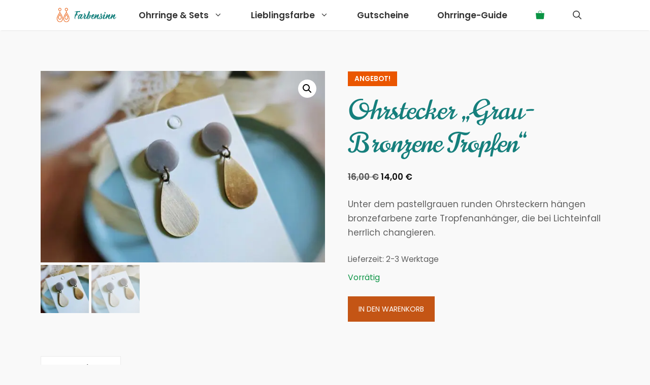

--- FILE ---
content_type: text/html; charset=UTF-8
request_url: https://farbensinn-schmuck.de/schmuckstueck/ohrstecker-grau-bronzene-tropfen/
body_size: 50426
content:
<!DOCTYPE html>
<html lang="de">
<head>
	<meta charset="UTF-8">
	<meta name='robots' content='index, follow, max-image-preview:large, max-snippet:-1, max-video-preview:-1' />
<meta name="viewport" content="width=device-width, initial-scale=1">
	<!-- This site is optimized with the Yoast SEO plugin v26.8 - https://yoast.com/product/yoast-seo-wordpress/ -->
	<title>Ohrstecker &quot;Grau-Bronzene Tropfen&quot; &#8226; Farbensinn Schmuck</title>
	<meta name="description" content="Unter dem pastellgrauen runden Ohrsteckern hängen bronzefarbene zarte Tropfenanhänger, die bei Lichteinfall herrlich changieren." />
	<link rel="canonical" href="https://farbensinn-schmuck.de/schmuckstueck/ohrstecker-grau-bronzene-tropfen/" />
	<meta property="og:locale" content="de_DE" />
	<meta property="og:type" content="article" />
	<meta property="og:title" content="Ohrstecker &quot;Grau-Bronzene Tropfen&quot; &#8226; Farbensinn Schmuck" />
	<meta property="og:description" content="Unter dem pastellgrauen runden Ohrsteckern hängen bronzefarbene zarte Tropfenanhänger, die bei Lichteinfall herrlich changieren." />
	<meta property="og:url" content="https://farbensinn-schmuck.de/schmuckstueck/ohrstecker-grau-bronzene-tropfen/" />
	<meta property="og:site_name" content="Farbensinn Schmuck" />
	<meta property="article:modified_time" content="2023-12-29T15:37:29+00:00" />
	<meta property="og:image" content="https://farbensinn-schmuck.de/wp-content/uploads/20231206_133322-01.jpeg" />
	<meta property="og:image:width" content="1400" />
	<meta property="og:image:height" content="946" />
	<meta property="og:image:type" content="image/jpeg" />
	<meta name="twitter:card" content="summary_large_image" />
	<script type="application/ld+json" class="yoast-schema-graph">{"@context":"https://schema.org","@graph":[{"@type":"WebPage","@id":"https://farbensinn-schmuck.de/schmuckstueck/ohrstecker-grau-bronzene-tropfen/","url":"https://farbensinn-schmuck.de/schmuckstueck/ohrstecker-grau-bronzene-tropfen/","name":"Ohrstecker \"Grau-Bronzene Tropfen\" &#8226; Farbensinn Schmuck","isPartOf":{"@id":"https://farbensinn-schmuck.de/#website"},"primaryImageOfPage":{"@id":"https://farbensinn-schmuck.de/schmuckstueck/ohrstecker-grau-bronzene-tropfen/#primaryimage"},"image":{"@id":"https://farbensinn-schmuck.de/schmuckstueck/ohrstecker-grau-bronzene-tropfen/#primaryimage"},"thumbnailUrl":"https://farbensinn-schmuck.de/wp-content/uploads/20231206_133322-01.jpeg","datePublished":"2023-12-29T15:34:33+00:00","dateModified":"2023-12-29T15:37:29+00:00","description":"Unter dem pastellgrauen runden Ohrsteckern hängen bronzefarbene zarte Tropfenanhänger, die bei Lichteinfall herrlich changieren.","breadcrumb":{"@id":"https://farbensinn-schmuck.de/schmuckstueck/ohrstecker-grau-bronzene-tropfen/#breadcrumb"},"inLanguage":"de","potentialAction":[{"@type":"ReadAction","target":["https://farbensinn-schmuck.de/schmuckstueck/ohrstecker-grau-bronzene-tropfen/"]}]},{"@type":"ImageObject","inLanguage":"de","@id":"https://farbensinn-schmuck.de/schmuckstueck/ohrstecker-grau-bronzene-tropfen/#primaryimage","url":"https://farbensinn-schmuck.de/wp-content/uploads/20231206_133322-01.jpeg","contentUrl":"https://farbensinn-schmuck.de/wp-content/uploads/20231206_133322-01.jpeg","width":1400,"height":946,"caption":"Unter dem pastellgrauen runden Ohrsteckern hängen bronzefarbene zarte Tropfenanhänger, die bei Lichteinfall herrlich changieren."},{"@type":"BreadcrumbList","@id":"https://farbensinn-schmuck.de/schmuckstueck/ohrstecker-grau-bronzene-tropfen/#breadcrumb","itemListElement":[{"@type":"ListItem","position":1,"name":"Startseite","item":"https://farbensinn-schmuck.de/"},{"@type":"ListItem","position":2,"name":"Shop","item":"https://farbensinn-schmuck.de/shop/"},{"@type":"ListItem","position":3,"name":"Ohrringe","item":"https://farbensinn-schmuck.de/schmuck-kategorie/ohrringe/"},{"@type":"ListItem","position":4,"name":"Ohrstecker &#8220;Grau-Bronzene Tropfen&#8221;"}]},{"@type":"WebSite","@id":"https://farbensinn-schmuck.de/#website","url":"https://farbensinn-schmuck.de/","name":"Farbensinn Schmuck","description":"Handgemachte Ohrringe aus Resin die glücklich machen","publisher":{"@id":"https://farbensinn-schmuck.de/#organization"},"alternateName":"Farbensinn","potentialAction":[{"@type":"SearchAction","target":{"@type":"EntryPoint","urlTemplate":"https://farbensinn-schmuck.de/?s={search_term_string}"},"query-input":{"@type":"PropertyValueSpecification","valueRequired":true,"valueName":"search_term_string"}}],"inLanguage":"de"},{"@type":"Organization","@id":"https://farbensinn-schmuck.de/#organization","name":"Farbensinn Schmuck","alternateName":"Farbensinn","url":"https://farbensinn-schmuck.de/","logo":{"@type":"ImageObject","inLanguage":"de","@id":"https://farbensinn-schmuck.de/#/schema/logo/image/","url":"https://farbensinn-schmuck.de/wp-content/uploads/farbensinn_favicon.png","contentUrl":"https://farbensinn-schmuck.de/wp-content/uploads/farbensinn_favicon.png","width":512,"height":512,"caption":"Farbensinn Schmuck"},"image":{"@id":"https://farbensinn-schmuck.de/#/schema/logo/image/"},"sameAs":["https://www.instagram.com/farbensinn007/"]}]}</script>
	<!-- / Yoast SEO plugin. -->


<link rel="alternate" type="application/rss+xml" title="Farbensinn Schmuck &raquo; Feed" href="https://farbensinn-schmuck.de/feed/" />
<script consent-skip-blocker="1" data-skip-lazy-load="js-extra"  data-cfasync="false">
(function () {
  // Web Font Loader compatibility (https://github.com/typekit/webfontloader)
  var modules = {
    typekit: "https://use.typekit.net",
    google: "https://fonts.googleapis.com/"
  };

  var load = function (config) {
    setTimeout(function () {
      var a = window.consentApi;

      // Only when blocker is active
      if (a) {
        // Iterate all modules and handle in a single `WebFont.load`
        Object.keys(modules).forEach(function (module) {
          var newConfigWithoutOtherModules = JSON.parse(
            JSON.stringify(config)
          );
          Object.keys(modules).forEach(function (toRemove) {
            if (toRemove !== module) {
              delete newConfigWithoutOtherModules[toRemove];
            }
          });

          if (newConfigWithoutOtherModules[module]) {
            a.unblock(modules[module]).then(function () {
              var originalLoad = window.WebFont.load;
              if (originalLoad !== load) {
                originalLoad(newConfigWithoutOtherModules);
              }
            });
          }
        });
      }
    }, 0);
  };

  if (!window.WebFont) {
    window.WebFont = {
      load: load
    };
  }
})();
</script><style>[consent-id]:not(.rcb-content-blocker):not([consent-transaction-complete]):not([consent-visual-use-parent^="children:"]):not([consent-confirm]){opacity:0!important;}
.rcb-content-blocker+.rcb-content-blocker-children-fallback~*{display:none!important;}</style><link rel="preload" href="https://farbensinn-schmuck.de/wp-content/4be1ebffb5673f8d4720cff8dd58a20f/dist/65094434.js?ver=975c5defe73b4b2fde03afbaa384a541" as="script" />
<link rel="preload" href="https://farbensinn-schmuck.de/wp-content/4be1ebffb5673f8d4720cff8dd58a20f/dist/925567057.js?ver=64a64f3ab0d5ab261ad8ca6eebf70126" as="script" />
<script data-cfasync="false" defer src="https://farbensinn-schmuck.de/wp-content/4be1ebffb5673f8d4720cff8dd58a20f/dist/65094434.js?ver=975c5defe73b4b2fde03afbaa384a541" id="real-cookie-banner-vendor-real-cookie-banner-banner-js"></script>
<script type="application/json" data-skip-lazy-load="js-extra" data-skip-moving="true" data-no-defer nitro-exclude data-alt-type="application/ld+json" data-dont-merge data-wpmeteor-nooptimize="true" data-cfasync="false" id="af746fe756c9ab21291f3bc23d0f008f01-js-extra">{"slug":"real-cookie-banner","textDomain":"real-cookie-banner","version":"5.2.10","restUrl":"https:\/\/farbensinn-schmuck.de\/wp-json\/real-cookie-banner\/v1\/","restNamespace":"real-cookie-banner\/v1","restPathObfuscateOffset":"00180de851f78743","restRoot":"https:\/\/farbensinn-schmuck.de\/wp-json\/","restQuery":{"_v":"5.2.10","_locale":"user"},"restNonce":"36f86e5e1e","restRecreateNonceEndpoint":"https:\/\/farbensinn-schmuck.de\/wp-admin\/admin-ajax.php?action=rest-nonce","publicUrl":"https:\/\/farbensinn-schmuck.de\/wp-content\/plugins\/real-cookie-banner\/public\/","chunkFolder":"dist","chunksLanguageFolder":"https:\/\/farbensinn-schmuck.de\/wp-content\/languages\/mo-cache\/real-cookie-banner\/","chunks":{"chunk-config-tab-blocker.lite.js":["de_DE-83d48f038e1cf6148175589160cda67e","de_DE-e5c2f3318cd06f18a058318f5795a54b","de_DE-76129424d1eb6744d17357561a128725","de_DE-d3d8ada331df664d13fa407b77bc690b"],"chunk-config-tab-blocker.pro.js":["de_DE-ddf5ae983675e7b6eec2afc2d53654a2","de_DE-487d95eea292aab22c80aa3ae9be41f0","de_DE-ab0e642081d4d0d660276c9cebfe9f5d","de_DE-0f5f6074a855fa677e6086b82145bd50"],"chunk-config-tab-consent.lite.js":["de_DE-3823d7521a3fc2857511061e0d660408"],"chunk-config-tab-consent.pro.js":["de_DE-9cb9ecf8c1e8ce14036b5f3a5e19f098"],"chunk-config-tab-cookies.lite.js":["de_DE-1a51b37d0ef409906245c7ed80d76040","de_DE-e5c2f3318cd06f18a058318f5795a54b","de_DE-76129424d1eb6744d17357561a128725"],"chunk-config-tab-cookies.pro.js":["de_DE-572ee75deed92e7a74abba4b86604687","de_DE-487d95eea292aab22c80aa3ae9be41f0","de_DE-ab0e642081d4d0d660276c9cebfe9f5d"],"chunk-config-tab-dashboard.lite.js":["de_DE-f843c51245ecd2b389746275b3da66b6"],"chunk-config-tab-dashboard.pro.js":["de_DE-ae5ae8f925f0409361cfe395645ac077"],"chunk-config-tab-import.lite.js":["de_DE-66df94240f04843e5a208823e466a850"],"chunk-config-tab-import.pro.js":["de_DE-e5fee6b51986d4ff7a051d6f6a7b076a"],"chunk-config-tab-licensing.lite.js":["de_DE-e01f803e4093b19d6787901b9591b5a6"],"chunk-config-tab-licensing.pro.js":["de_DE-4918ea9704f47c2055904e4104d4ffba"],"chunk-config-tab-scanner.lite.js":["de_DE-b10b39f1099ef599835c729334e38429"],"chunk-config-tab-scanner.pro.js":["de_DE-752a1502ab4f0bebfa2ad50c68ef571f"],"chunk-config-tab-settings.lite.js":["de_DE-37978e0b06b4eb18b16164a2d9c93a2c"],"chunk-config-tab-settings.pro.js":["de_DE-e59d3dcc762e276255c8989fbd1f80e3"],"chunk-config-tab-tcf.lite.js":["de_DE-4f658bdbf0aa370053460bc9e3cd1f69","de_DE-e5c2f3318cd06f18a058318f5795a54b","de_DE-d3d8ada331df664d13fa407b77bc690b"],"chunk-config-tab-tcf.pro.js":["de_DE-e1e83d5b8a28f1f91f63b9de2a8b181a","de_DE-487d95eea292aab22c80aa3ae9be41f0","de_DE-0f5f6074a855fa677e6086b82145bd50"]},"others":{"customizeValuesBanner":"{\"layout\":{\"type\":\"dialog\",\"maxHeightEnabled\":false,\"maxHeight\":740,\"dialogMaxWidth\":510,\"dialogPosition\":\"middleCenter\",\"dialogMargin\":[0,0,0,0],\"bannerPosition\":\"bottom\",\"bannerMaxWidth\":1024,\"dialogBorderRadius\":3,\"borderRadius\":5,\"animationIn\":\"none\",\"animationInDuration\":1000,\"animationInOnlyMobile\":false,\"animationOut\":\"none\",\"animationOutDuration\":500,\"animationOutOnlyMobile\":false,\"overlay\":true,\"overlayBg\":\"#000000\",\"overlayBgAlpha\":66,\"overlayBlur\":2},\"decision\":{\"acceptAll\":\"button\",\"acceptEssentials\":\"link\",\"showCloseIcon\":true,\"acceptIndividual\":\"link\",\"buttonOrder\":\"all,essential,save,individual\",\"showGroups\":false,\"groupsFirstView\":false,\"saveButton\":\"always\"},\"design\":{\"bg\":\"#ffffff\",\"textAlign\":\"left\",\"linkTextDecoration\":\"none\",\"borderWidth\":0,\"borderColor\":\"#ffffff\",\"fontSize\":12,\"fontColor\":\"#2b2b2b\",\"fontInheritFamily\":true,\"fontFamily\":\"Arial, Helvetica, sans-serif\",\"fontWeight\":\"normal\",\"boxShadowEnabled\":true,\"boxShadowOffsetX\":0,\"boxShadowOffsetY\":5,\"boxShadowBlurRadius\":13,\"boxShadowSpreadRadius\":0,\"boxShadowColor\":\"#000000\",\"boxShadowColorAlpha\":20},\"headerDesign\":{\"inheritBg\":true,\"bg\":\"#f4f4f4\",\"inheritTextAlign\":true,\"textAlign\":\"center\",\"padding\":[15,20,15,20],\"logo\":\"\",\"logoRetina\":\"\",\"logoMaxHeight\":40,\"logoPosition\":\"left\",\"logoMargin\":[5,15,5,15],\"fontSize\":20,\"fontColor\":\"#2b2b2b\",\"fontInheritFamily\":true,\"fontFamily\":\"Arial, Helvetica, sans-serif\",\"fontWeight\":\"normal\",\"borderWidth\":1,\"borderColor\":\"#efefef\"},\"bodyDesign\":{\"padding\":[15,20,10,20],\"descriptionInheritFontSize\":true,\"descriptionFontSize\":13,\"dottedGroupsInheritFontSize\":true,\"dottedGroupsFontSize\":13,\"dottedGroupsBulletColor\":\"#4fd9c5\",\"teachingsInheritTextAlign\":true,\"teachingsTextAlign\":\"center\",\"teachingsSeparatorActive\":true,\"teachingsSeparatorWidth\":50,\"teachingsSeparatorHeight\":1,\"teachingsSeparatorColor\":\"#157f7c\",\"teachingsInheritFontSize\":false,\"teachingsFontSize\":12,\"teachingsInheritFontColor\":false,\"teachingsFontColor\":\"#7c7c7c\",\"accordionMargin\":[10,0,5,0],\"accordionPadding\":[5,10,5,10],\"accordionArrowType\":\"outlined\",\"accordionArrowColor\":\"#15779b\",\"accordionBg\":\"#ffffff\",\"accordionActiveBg\":\"#f9f9f9\",\"accordionHoverBg\":\"#efefef\",\"accordionBorderWidth\":1,\"accordionBorderColor\":\"#efefef\",\"accordionTitleFontSize\":12,\"accordionTitleFontColor\":\"#2b2b2b\",\"accordionTitleFontWeight\":\"normal\",\"accordionDescriptionMargin\":[5,0,0,0],\"accordionDescriptionFontSize\":12,\"accordionDescriptionFontColor\":\"#757575\",\"accordionDescriptionFontWeight\":\"normal\",\"acceptAllOneRowLayout\":false,\"acceptAllPadding\":[10,10,10,10],\"acceptAllBg\":\"#157f7c\",\"acceptAllTextAlign\":\"center\",\"acceptAllFontSize\":18,\"acceptAllFontColor\":\"#ffffff\",\"acceptAllFontWeight\":\"normal\",\"acceptAllBorderWidth\":0,\"acceptAllBorderColor\":\"#000000\",\"acceptAllHoverBg\":\"#00dd97\",\"acceptAllHoverFontColor\":\"#ffffff\",\"acceptAllHoverBorderColor\":\"#000000\",\"acceptEssentialsUseAcceptAll\":true,\"acceptEssentialsButtonType\":\"\",\"acceptEssentialsPadding\":[10,10,10,10],\"acceptEssentialsBg\":\"#efefef\",\"acceptEssentialsTextAlign\":\"center\",\"acceptEssentialsFontSize\":16,\"acceptEssentialsFontColor\":\"#0a0a0a\",\"acceptEssentialsFontWeight\":\"normal\",\"acceptEssentialsBorderWidth\":0,\"acceptEssentialsBorderColor\":\"#000000\",\"acceptEssentialsHoverBg\":\"#e8e8e8\",\"acceptEssentialsHoverFontColor\":\"#000000\",\"acceptEssentialsHoverBorderColor\":\"#000000\",\"acceptIndividualPadding\":[0,5,0,5],\"acceptIndividualBg\":\"#ffffff\",\"acceptIndividualTextAlign\":\"center\",\"acceptIndividualFontSize\":15,\"acceptIndividualFontColor\":\"#157f7c\",\"acceptIndividualFontWeight\":\"normal\",\"acceptIndividualBorderWidth\":0,\"acceptIndividualBorderColor\":\"#000000\",\"acceptIndividualHoverBg\":\"#ffffff\",\"acceptIndividualHoverFontColor\":\"#00cc77\",\"acceptIndividualHoverBorderColor\":\"#000000\"},\"footerDesign\":{\"poweredByLink\":true,\"inheritBg\":false,\"bg\":\"#fcfcfc\",\"inheritTextAlign\":true,\"textAlign\":\"center\",\"padding\":[10,20,15,20],\"fontSize\":12,\"fontColor\":\"#7c7c7c\",\"fontInheritFamily\":true,\"fontFamily\":\"Arial, Helvetica, sans-serif\",\"fontWeight\":\"normal\",\"hoverFontColor\":\"#2b2b2b\",\"borderWidth\":1,\"borderColor\":\"#efefef\",\"languageSwitcher\":\"flags\"},\"texts\":{\"headline\":\"Privatsph\\u00e4re-Einstellungen\",\"description\":\"Wir verwenden Cookies und \\u00e4hnliche Technologien auf unserer Website und verarbeiten personenbezogene Daten von dir (z.B. IP-Adresse), um z.B. Inhalte und Anzeigen zu personalisieren, Medien von Drittanbietern einzubinden oder Zugriffe auf unsere Website zu analysieren. Die Datenverarbeitung kann auch erst in Folge gesetzter Cookies stattfinden. Wir teilen diese Daten mit Dritten, die wir in den Privatsph\\u00e4re-Einstellungen benennen.<br \\\/><br \\\/>Die Datenverarbeitung kann mit deiner Einwilligung oder auf Basis eines berechtigten Interesses erfolgen, dem du in den Privatsph\\u00e4re-Einstellungen widersprechen kannst. Du hast das Recht, nicht einzuwilligen und deine Einwilligung zu einem sp\\u00e4teren Zeitpunkt zu \\u00e4ndern oder zu widerrufen. Weitere Informationen zur Verwendung deiner Daten findest du in unserer {{privacyPolicy}}Datenschutzerkl\\u00e4rung{{\\\/privacyPolicy}}.\",\"acceptAll\":\"Alle akzeptieren\",\"acceptEssentials\":\"Weiter ohne Einwilligung\",\"acceptIndividual\":\"Privatsph\\u00e4re-Einstellungen individuell festlegen\",\"poweredBy\":\"4\",\"dataProcessingInUnsafeCountries\":\"Einige Dienste verarbeiten personenbezogene Daten in unsicheren Drittl\\u00e4ndern. Indem du in die Nutzung dieser Services einwilligst, erkl\\u00e4rst du dich auch mit der Verarbeitung deiner Daten in diesen unsicheren Drittl\\u00e4ndern gem\\u00e4\\u00df {{legalBasis}} einverstanden. Dies birgt das Risiko, dass deine Daten von Beh\\u00f6rden zu Kontroll- und \\u00dcberwachungszwecken verarbeitet werden, m\\u00f6glicherweise ohne die M\\u00f6glichkeit eines Rechtsbehelfs.\",\"ageNoticeBanner\":\"Du bist unter {{minAge}} Jahre alt? Dann kannst du nicht in optionale Services einwilligen. Du kannst deine Eltern oder Erziehungsberechtigten bitten, mit dir in diese Services einzuwilligen.\",\"ageNoticeBlocker\":\"Du bist unter {{minAge}} Jahre alt? Leider darfst du diesem Service nicht selbst zustimmen, um diese Inhalte zu sehen. Bitte deine Eltern oder Erziehungsberechtigten, dem Service mit dir zuzustimmen!\",\"listServicesNotice\":\"Wenn du alle Services akzeptierst, erlaubst du, dass {{services}} geladen werden. Diese sind nach ihrem Zweck in Gruppen {{serviceGroups}} unterteilt (Zugeh\\u00f6rigkeit durch hochgestellte Zahlen gekennzeichnet).\",\"listServicesLegitimateInterestNotice\":\"Au\\u00dferdem werden die {{services}} auf der Grundlage eines berechtigten Interesses geladen.\",\"consentForwardingExternalHosts\":\"Deine Einwilligung gilt auch auf {{websites}}.\",\"blockerHeadline\":\"{{name}} aufgrund von Privatsph\\u00e4re-Einstellungen blockiert\",\"blockerLinkShowMissing\":\"Zeige alle Services, denen du noch zustimmen musst\",\"blockerLoadButton\":\"Erforderliche Services akzeptieren und Inhalte laden\",\"blockerAcceptInfo\":\"Wenn du die blockierten Inhalte l\\u00e4dst, werden deine Datenschutzeinstellungen angepasst. Inhalte aus diesem Service werden in Zukunft nicht mehr blockiert. Du hast das Recht, deine Entscheidung jederzeit zu widerrufen oder zu \\u00e4ndern.\",\"stickyHistory\":\"Historie der Privatsph\\u00e4re-Einstellungen\",\"stickyRevoke\":\"Einwilligungen widerrufen\",\"stickyRevokeSuccessMessage\":\"Du hast die Einwilligung f\\u00fcr Services mit dessen Cookies und Verarbeitung personenbezogener Daten erfolgreich widerrufen. Die Seite wird jetzt neu geladen!\",\"stickyChange\":\"Privatsph\\u00e4re-Einstellungen \\u00e4ndern\"},\"individualLayout\":{\"inheritDialogMaxWidth\":false,\"dialogMaxWidth\":970,\"inheritBannerMaxWidth\":true,\"bannerMaxWidth\":1980,\"descriptionTextAlign\":\"left\"},\"group\":{\"checkboxBg\":\"#f0f0f0\",\"checkboxBorderWidth\":1,\"checkboxBorderColor\":\"#d2d2d2\",\"checkboxActiveColor\":\"#ffffff\",\"checkboxActiveBg\":\"#15779b\",\"checkboxActiveBorderColor\":\"#11607d\",\"groupInheritBg\":true,\"groupBg\":\"#f4f4f4\",\"groupPadding\":[15,15,15,15],\"groupSpacing\":10,\"groupBorderRadius\":5,\"groupBorderWidth\":1,\"groupBorderColor\":\"#f4f4f4\",\"headlineFontSize\":16,\"headlineFontWeight\":\"normal\",\"headlineFontColor\":\"#2b2b2b\",\"descriptionFontSize\":14,\"descriptionFontColor\":\"#7c7c7c\",\"linkColor\":\"#7c7c7c\",\"linkHoverColor\":\"#2b2b2b\",\"detailsHideLessRelevant\":true},\"saveButton\":{\"useAcceptAll\":true,\"type\":\"button\",\"padding\":[10,10,10,10],\"bg\":\"#efefef\",\"textAlign\":\"center\",\"fontSize\":16,\"fontColor\":\"#0a0a0a\",\"fontWeight\":\"normal\",\"borderWidth\":0,\"borderColor\":\"#000000\",\"hoverBg\":\"#e8e8e8\",\"hoverFontColor\":\"#000000\",\"hoverBorderColor\":\"#000000\"},\"individualTexts\":{\"headline\":\"Privatsph\\u00e4re-Einstellungen\",\"description\":\"Ich verwende Cookies und \\u00e4hnliche Technologien auf meiner Website und verarbeite personenbezogene Daten von dir (z.B. IP-Adresse), um z.B. Inhalte und Anzeigen zu personalisieren, Medien von Drittanbietern einzubinden oder Zugriffe auf unsere Website zu analysieren. Die Datenverarbeitung kann auch erst in Folge gesetzter Cookies stattfinden. Ich teilen diese Daten mit Dritten, die ich in den Privatsph\\u00e4re-Einstellungen benenne.<br \\\/><br \\\/>Die Datenverarbeitung kann mit deiner Einwilligung oder auf Basis eines berechtigten Interesses erfolgen, dem du in den Privatsph\\u00e4re-Einstellungen widersprechen kannst. Du hast das Recht, nicht einzuwilligen und deine Einwilligung zu einem sp\\u00e4teren Zeitpunkt zu \\u00e4ndern oder zu widerrufen. Weitere Informationen zur Verwendung deiner Daten findest du in meiner {{privacyPolicy}}Datenschutzerkl\\u00e4rung{{\\\/privacyPolicy}}.<br \\\/><br \\\/>Im Folgenden findest du eine \\u00dcbersicht \\u00fcber alle Services, die von dieser Website genutzt werden. Du kannst dir detaillierte Informationen zu jedem Service ansehen und ihm einzeln zustimmen oder zu widersprechen.\",\"save\":\"Individuelle Auswahlen speichern\",\"showMore\":\"Service-Informationen anzeigen\",\"hideMore\":\"Service-Informationen ausblenden\",\"postamble\":\"\"},\"mobile\":{\"enabled\":true,\"maxHeight\":400,\"hideHeader\":false,\"alignment\":\"bottom\",\"scalePercent\":90,\"scalePercentVertical\":-50},\"sticky\":{\"enabled\":false,\"animationsEnabled\":true,\"alignment\":\"left\",\"bubbleBorderRadius\":50,\"icon\":\"fingerprint\",\"iconCustom\":\"\",\"iconCustomRetina\":\"\",\"iconSize\":30,\"iconColor\":\"#ffffff\",\"bubbleMargin\":[10,20,20,20],\"bubblePadding\":15,\"bubbleBg\":\"#15779b\",\"bubbleBorderWidth\":0,\"bubbleBorderColor\":\"#10556f\",\"boxShadowEnabled\":true,\"boxShadowOffsetX\":0,\"boxShadowOffsetY\":2,\"boxShadowBlurRadius\":5,\"boxShadowSpreadRadius\":1,\"boxShadowColor\":\"#105b77\",\"boxShadowColorAlpha\":40,\"bubbleHoverBg\":\"#ffffff\",\"bubbleHoverBorderColor\":\"#000000\",\"hoverIconColor\":\"#000000\",\"hoverIconCustom\":\"\",\"hoverIconCustomRetina\":\"\",\"menuFontSize\":16,\"menuBorderRadius\":5,\"menuItemSpacing\":10,\"menuItemPadding\":[5,10,5,10]},\"customCss\":{\"css\":\"\",\"antiAdBlocker\":\"y\"}}","isPro":false,"showProHints":false,"proUrl":"https:\/\/devowl.io\/de\/go\/real-cookie-banner?source=rcb-lite","showLiteNotice":true,"frontend":{"groups":"[{\"id\":59,\"name\":\"Essenziell\",\"slug\":\"essenziell\",\"description\":\"Essential Services sind f\\u00fcr die grundlegende Funktionalit\\u00e4t der Website erforderlich. Sie enthalten nur technisch notwendige Services. Diesen Services kann nicht widersprochen werden.\",\"isEssential\":true,\"isDefault\":true,\"items\":[{\"id\":4524,\"name\":\"WooCommerce und WooCommerce Germanized\",\"purpose\":\"Diese Website nutzt die Wordpress-Plugins Woocommerce und Woocommerce Germanized, um den Verkauf von Produkten technisch reibungslos zu gew\\u00e4hrleisten. Es handelt sich hierbei um ein lokales Plugin. Es werden keine personenbezogenen Daten an Woocommerce \\u00fcbertragen. Das Woocommerce-Plugin erg\\u00e4nzt unser Content-Management-System um die Funktionalit\\u00e4t eines Onlineshops. WooCommerce Germanized erweitert WooCommerce und sorgt f\\u00fcr die technische Anpassung an die spezifischen deutschen Rechtsbedingungen. Dadurch stellen wir die Einhaltung der datenschutzrechtlichen Vorgaben bei Nutzung von WooCommerce sicher.\",\"providerContact\":{\"phone\":\"\",\"email\":\"\",\"link\":\"\"},\"isProviderCurrentWebsite\":false,\"provider\":\"Automattic\",\"uniqueName\":\"woocommerce-und-woocommerce-germanized\",\"isEmbeddingOnlyExternalResources\":false,\"legalBasis\":\"consent\",\"dataProcessingInCountries\":[],\"dataProcessingInCountriesSpecialTreatments\":[],\"technicalDefinitions\":[{\"type\":\"http\",\"name\":\"wp_woocommerce_session_*\",\"host\":\"farbensinn-schmuck.de\",\"duration\":0,\"durationUnit\":\"y\",\"isSessionDuration\":true,\"purpose\":\"\"}],\"codeDynamics\":[],\"providerPrivacyPolicyUrl\":\"https:\\\/\\\/automattic.com\\\/privacy\\\/\",\"providerLegalNoticeUrl\":\"\",\"tagManagerOptInEventName\":\"\",\"tagManagerOptOutEventName\":\"\",\"googleConsentModeConsentTypes\":[],\"executePriority\":10,\"codeOptIn\":\"\",\"executeCodeOptInWhenNoTagManagerConsentIsGiven\":false,\"codeOptOut\":\"\",\"executeCodeOptOutWhenNoTagManagerConsentIsGiven\":false,\"deleteTechnicalDefinitionsAfterOptOut\":false,\"codeOnPageLoad\":\"\",\"presetId\":\"\"},{\"id\":1167,\"name\":\"Real Cookie Banner\",\"purpose\":\"Real Cookie Banner bittet Website-Besucher um die Einwilligung zum Setzen von Cookies und zur Verarbeitung personenbezogener Daten. Dazu wird jedem Website-Besucher eine UUID (pseudonyme Identifikation des Nutzers) zugewiesen, die bis zum Ablauf des Cookies zur Speicherung der Einwilligung g\\u00fcltig ist. Cookies werden dazu verwendet, um zu testen, ob Cookies gesetzt werden k\\u00f6nnen, um Referenz auf die dokumentierte Einwilligung zu speichern, um zu speichern, in welche Services aus welchen Service-Gruppen der Besucher eingewilligt hat, und, falls Einwilligung nach dem Transparency & Consent Framework (TCF) eingeholt werden, um die Einwilligungen in TCF Partner, Zwecke, besondere Zwecke, Funktionen und besondere Funktionen zu speichern. Im Rahmen der Darlegungspflicht nach DSGVO wird die erhobene Einwilligung vollumf\\u00e4nglich dokumentiert. Dazu z\\u00e4hlt neben den Services und Service-Gruppen, in welche der Besucher eingewilligt hat, und falls Einwilligung nach dem TCF Standard eingeholt werden, in welche TCF Partner, Zwecke und Funktionen der Besucher eingewilligt hat, alle Einstellungen des Cookie Banners zum Zeitpunkt der Einwilligung als auch die technischen Umst\\u00e4nde (z.B. Gr\\u00f6\\u00dfe des Sichtbereichs bei der Einwilligung) und die Nutzerinteraktionen (z.B. Klick auf Buttons), die zur Einwilligung gef\\u00fchrt haben. Die Einwilligung wird pro Sprache einmal erhoben.\",\"providerContact\":{\"phone\":\"\",\"email\":\"\",\"link\":\"\"},\"isProviderCurrentWebsite\":true,\"provider\":\"Farbensinn Schmuck\",\"uniqueName\":\"real-cookie-banner\",\"isEmbeddingOnlyExternalResources\":false,\"legalBasis\":\"legal-requirement\",\"dataProcessingInCountries\":[],\"dataProcessingInCountriesSpecialTreatments\":[],\"technicalDefinitions\":[{\"type\":\"http\",\"name\":\"real_cookie_banner*\",\"host\":\".farbensinn-schmuck.de\",\"duration\":365,\"durationUnit\":\"d\",\"isSessionDuration\":false,\"purpose\":\"Eindeutiger Identifikator f\\u00fcr die Einwilligung, aber nicht f\\u00fcr den Website-Besucher. Revisionshash f\\u00fcr die Einstellungen des Cookie-Banners (Texte, Farben, Funktionen, Servicegruppen, Dienste, Content Blocker usw.). IDs f\\u00fcr eingewilligte Services und Service-Gruppen.\"},{\"type\":\"http\",\"name\":\"real_cookie_banner*-tcf\",\"host\":\".farbensinn-schmuck.de\",\"duration\":365,\"durationUnit\":\"d\",\"isSessionDuration\":false,\"purpose\":\"Im Rahmen von TCF gesammelte Einwilligungen, die im TC-String-Format gespeichert werden, einschlie\\u00dflich TCF-Vendoren, -Zwecke, -Sonderzwecke, -Funktionen und -Sonderfunktionen.\"},{\"type\":\"http\",\"name\":\"real_cookie_banner*-gcm\",\"host\":\".farbensinn-schmuck.de\",\"duration\":365,\"durationUnit\":\"d\",\"isSessionDuration\":false,\"purpose\":\"Die im Google Consent Mode gesammelten Einwilligungen in die verschiedenen Einwilligungstypen (Zwecke) werden f\\u00fcr alle mit dem Google Consent Mode kompatiblen Services gespeichert.\"},{\"type\":\"http\",\"name\":\"real_cookie_banner-test\",\"host\":\".farbensinn-schmuck.de\",\"duration\":365,\"durationUnit\":\"d\",\"isSessionDuration\":false,\"purpose\":\"Cookie, der gesetzt wurde, um die Funktionalit\\u00e4t von HTTP-Cookies zu testen. Wird sofort nach dem Test gel\\u00f6scht.\"},{\"type\":\"local\",\"name\":\"real_cookie_banner*\",\"host\":\"https:\\\/\\\/farbensinn-schmuck.de\",\"duration\":1,\"durationUnit\":\"d\",\"isSessionDuration\":false,\"purpose\":\"Eindeutiger Identifikator f\\u00fcr die Einwilligung, aber nicht f\\u00fcr den Website-Besucher. Revisionshash f\\u00fcr die Einstellungen des Cookie-Banners (Texte, Farben, Funktionen, Service-Gruppen, Services, Content Blocker usw.). IDs f\\u00fcr eingewilligte Services und Service-Gruppen. Wird nur solange gespeichert, bis die Einwilligung auf dem Website-Server dokumentiert ist.\"},{\"type\":\"local\",\"name\":\"real_cookie_banner*-tcf\",\"host\":\"https:\\\/\\\/farbensinn-schmuck.de\",\"duration\":1,\"durationUnit\":\"d\",\"isSessionDuration\":false,\"purpose\":\"Im Rahmen von TCF gesammelte Einwilligungen werden im TC-String-Format gespeichert, einschlie\\u00dflich TCF Vendoren, Zwecke, besondere Zwecke, Funktionen und besondere Funktionen. Wird nur solange gespeichert, bis die Einwilligung auf dem Website-Server dokumentiert ist.\"},{\"type\":\"local\",\"name\":\"real_cookie_banner*-gcm\",\"host\":\"https:\\\/\\\/farbensinn-schmuck.de\",\"duration\":1,\"durationUnit\":\"d\",\"isSessionDuration\":false,\"purpose\":\"Im Rahmen des Google Consent Mode erfasste Einwilligungen werden f\\u00fcr alle mit dem Google Consent Mode kompatiblen Services in Einwilligungstypen (Zwecke) gespeichert. Wird nur solange gespeichert, bis die Einwilligung auf dem Website-Server dokumentiert ist.\"},{\"type\":\"local\",\"name\":\"real_cookie_banner-consent-queue*\",\"host\":\"https:\\\/\\\/farbensinn-schmuck.de\",\"duration\":1,\"durationUnit\":\"d\",\"isSessionDuration\":false,\"purpose\":\"Lokale Zwischenspeicherung (Caching) der Auswahl im Cookie-Banner, bis der Server die Einwilligung dokumentiert; Dokumentation periodisch oder bei Seitenwechseln versucht, wenn der Server nicht verf\\u00fcgbar oder \\u00fcberlastet ist.\"}],\"codeDynamics\":[],\"providerPrivacyPolicyUrl\":\"https:\\\/\\\/farbensinn-schmuck.de\\\/datenschutzerklaerung\\\/\",\"providerLegalNoticeUrl\":\"\",\"tagManagerOptInEventName\":\"\",\"tagManagerOptOutEventName\":\"\",\"googleConsentModeConsentTypes\":[],\"executePriority\":10,\"codeOptIn\":\"\",\"executeCodeOptInWhenNoTagManagerConsentIsGiven\":false,\"codeOptOut\":\"\",\"executeCodeOptOutWhenNoTagManagerConsentIsGiven\":false,\"deleteTechnicalDefinitionsAfterOptOut\":false,\"codeOnPageLoad\":\"\",\"presetId\":\"real-cookie-banner\"}]},{\"id\":60,\"name\":\"Funktional\",\"slug\":\"funktional\",\"description\":\"Funktionale Services sind notwendig, um \\u00fcber die wesentliche Funktionalit\\u00e4t hinausgehende Features wie h\\u00fcbschere Schriftarten, Videowiedergabe oder interaktive Web 2.0-Features bereitzustellen. Inhalte von z.B. Videoplattformen und Social Media Plattformen sind standardm\\u00e4\\u00dfig gesperrt und k\\u00f6nnen zugestimmt werden. Wenn dem Service zugestimmt wird, werden diese Inhalte automatisch ohne weitere manuelle Einwilligung geladen.\",\"isEssential\":false,\"isDefault\":true,\"items\":[{\"id\":4520,\"name\":\"WordPress Emojis\",\"purpose\":\"WordPress Emojis ist ein Emoji-Set, das von wordpress.org geladen wird, wenn ein alter Browser verwendet wird, welcher ohne die Einbindung des Services keine Emojis anzeigen k\\u00f6nnte. Dies erfordert die Verarbeitung der IP-Adresse und der Metadaten des Nutzers. Auf dem Client des Nutzers werden keine Cookies oder Cookie-\\u00e4hnliche Technologien gesetzt.\",\"providerContact\":{\"phone\":\"\",\"email\":\"\",\"link\":\"\"},\"isProviderCurrentWebsite\":false,\"provider\":\"WordPress.org, 660 4TH St, San Francisco, CA, 94107, USA\",\"uniqueName\":\"wordpress-emojis\",\"isEmbeddingOnlyExternalResources\":true,\"legalBasis\":\"consent\",\"dataProcessingInCountries\":[\"US\"],\"dataProcessingInCountriesSpecialTreatments\":[],\"technicalDefinitions\":[{\"type\":\"http\",\"name\":\"\",\"host\":\"\",\"duration\":0,\"durationUnit\":\"y\",\"isSessionDuration\":false,\"purpose\":\"\"}],\"codeDynamics\":[],\"providerPrivacyPolicyUrl\":\"https:\\\/\\\/de.wordpress.org\\\/about\\\/privacy\\\/\",\"providerLegalNoticeUrl\":\"\",\"tagManagerOptInEventName\":\"\",\"tagManagerOptOutEventName\":\"\",\"googleConsentModeConsentTypes\":[],\"executePriority\":10,\"codeOptIn\":\"\",\"executeCodeOptInWhenNoTagManagerConsentIsGiven\":false,\"codeOptOut\":\"\",\"executeCodeOptOutWhenNoTagManagerConsentIsGiven\":false,\"deleteTechnicalDefinitionsAfterOptOut\":false,\"codeOnPageLoad\":\"\",\"presetId\":\"wordpress-emojis\"},{\"id\":4510,\"name\":\"Stripe\",\"purpose\":\"Stripe erm\\u00f6glicht die Zahlung \\u00fcber Paypal\",\"providerContact\":{\"phone\":\"\",\"email\":\"\",\"link\":\"\"},\"isProviderCurrentWebsite\":false,\"provider\":\"Stripe Payments Europe Limited\",\"uniqueName\":\"stripe\",\"isEmbeddingOnlyExternalResources\":false,\"legalBasis\":\"consent\",\"dataProcessingInCountries\":[],\"dataProcessingInCountriesSpecialTreatments\":[],\"technicalDefinitions\":[{\"type\":\"http\",\"name\":\"m\",\"host\":\"m.stripe.com\",\"duration\":2,\"durationUnit\":\"y\",\"isSessionDuration\":false,\"purpose\":\"\"}],\"codeDynamics\":[],\"providerPrivacyPolicyUrl\":\"https:\\\/\\\/stripe.com\\\/privacy-center\\\/legal\",\"providerLegalNoticeUrl\":\"\",\"tagManagerOptInEventName\":\"\",\"tagManagerOptOutEventName\":\"\",\"googleConsentModeConsentTypes\":[],\"executePriority\":10,\"codeOptIn\":\"base64-encoded:PHNjcmlwdCBkZWZlciBzcmM9J2h0dHBzOi8vanMuc3RyaXBlLmNvbS92My8nIGlkPSdzdHJpcGUtanMnPjwvc2NyaXB0Pg==\",\"executeCodeOptInWhenNoTagManagerConsentIsGiven\":false,\"codeOptOut\":\"\",\"executeCodeOptOutWhenNoTagManagerConsentIsGiven\":false,\"deleteTechnicalDefinitionsAfterOptOut\":false,\"codeOnPageLoad\":\"\",\"presetId\":\"\"},{\"id\":1168,\"name\":\"Google Fonts\",\"purpose\":\"Google Fonts erm\\u00f6glicht die Integration von Schriftarten in Websites, um die Website zu verbessern, ohne dass die Schriftarten auf deinem Ger\\u00e4t installiert werden m\\u00fcssen. Dies erfordert die Verarbeitung der IP-Adresse und der Metadaten des Nutzers. Auf dem Client des Nutzers werden keine Cookies oder Cookie-\\u00e4hnliche Technologien gesetzt. Die Daten k\\u00f6nnen verwendet werden, um die besuchten Websites zu erfassen, und sie k\\u00f6nnen verwendet werden, um die Dienste von Google zu verbessern. Sie k\\u00f6nnen auch zur Profilerstellung verwendet werden, z. B. um dir personalisierte Dienste anzubieten, wie Werbung auf der Grundlage deiner Interessen oder Empfehlungen. Google stellt personenbezogene Daten seinen verbundenen Unternehmen und anderen vertrauensw\\u00fcrdigen Unternehmen oder Personen zur Verf\\u00fcgung, die diese Daten auf der Grundlage der Anweisungen von Google und in \\u00dcbereinstimmung mit den Datenschutzbestimmungen von Google f\\u00fcr sie verarbeiten.\",\"providerContact\":{\"phone\":\"\",\"email\":\"\",\"link\":\"\"},\"isProviderCurrentWebsite\":false,\"provider\":\"Google Ireland Limited, Gordon House, Barrow Street, Dublin 4, Irland\",\"uniqueName\":\"google-fonts\",\"isEmbeddingOnlyExternalResources\":true,\"legalBasis\":\"consent\",\"dataProcessingInCountries\":[\"US\",\"IE\",\"AU\",\"BE\",\"BR\",\"CA\",\"CL\",\"FI\",\"FR\",\"DE\",\"HK\",\"IN\",\"ID\",\"IL\",\"IT\",\"JP\",\"KR\",\"NL\",\"PL\",\"QA\",\"SG\",\"ES\",\"CH\",\"TW\",\"GB\"],\"dataProcessingInCountriesSpecialTreatments\":[\"provider-is-self-certified-trans-atlantic-data-privacy-framework\"],\"technicalDefinitions\":[{\"type\":\"http\",\"name\":\"\",\"host\":\"\",\"duration\":0,\"durationUnit\":\"y\",\"isSessionDuration\":false,\"purpose\":\"\"}],\"codeDynamics\":[],\"providerPrivacyPolicyUrl\":\"https:\\\/\\\/policies.google.com\\\/privacy\",\"providerLegalNoticeUrl\":\"https:\\\/\\\/www.google.de\\\/contact\\\/impressum.html\",\"tagManagerOptInEventName\":\"\",\"tagManagerOptOutEventName\":\"\",\"googleConsentModeConsentTypes\":[],\"executePriority\":10,\"codeOptIn\":\"\",\"executeCodeOptInWhenNoTagManagerConsentIsGiven\":false,\"codeOptOut\":\"\",\"executeCodeOptOutWhenNoTagManagerConsentIsGiven\":false,\"deleteTechnicalDefinitionsAfterOptOut\":false,\"codeOnPageLoad\":\"base64-encoded:[base64]\",\"presetId\":\"google-fonts\"}]},{\"id\":428,\"name\":\"Analyse\",\"slug\":\"analyse\",\"description\":\"Die Webanalyse dient dazu, Informationen rund um die Website zu sammeln. Die Daten der Webanalyse geben Aufschluss \\u00fcber das Besucherverhalten. Darin enthalten, sind die Herkunft der Besucher, oder auch die Verweildauer. Dank diesen Informationen lassen sich Schwachstellen der Webseite herausfiltern und beheben.\",\"isEssential\":false,\"isDefault\":false,\"items\":[{\"id\":13966,\"name\":\"Microsoft Clarity\",\"purpose\":\"Microsoft Clarity erfasst, wie Sie unsere Website nutzen und mit ihr interagieren, und zwar mithilfe von Verhaltensmetriken, Heatmaps und Sitzungsaufzeichnungen, um unsere Produkte und Dienstleistungen zu verbessern und zu vermarkten. Die Nutzungsdaten der Website werden mithilfe von Cookies von Erst- und Drittanbietern und anderen Tracking-Technologien erfasst, um die Beliebtheit von Produkten\\\/Dienstleistungen und Online-Aktivit\\u00e4ten zu ermitteln. Au\\u00dferdem verwenden wir diese Informationen zur Optimierung der Website und zu Betrugs-\\\/Sicherheitszwecken. Weitere Informationen dar\\u00fcber, wie Microsoft Ihre Daten sammelt und verwendet, finden Sie in der Datenschutzerkl\\u00e4rung von Microsoft.\",\"providerContact\":{\"phone\":\"\",\"email\":\"\",\"link\":\"\"},\"isProviderCurrentWebsite\":false,\"provider\":\"Microsoft\",\"uniqueName\":\"microsoft-clarity\",\"isEmbeddingOnlyExternalResources\":false,\"legalBasis\":\"consent\",\"dataProcessingInCountries\":[],\"dataProcessingInCountriesSpecialTreatments\":[],\"technicalDefinitions\":[{\"type\":\"http\",\"name\":\"_clsk\",\"host\":\"farbensinn-schmuck.de\",\"duration\":1,\"durationUnit\":\"d\",\"isSessionDuration\":false,\"purpose\":\"Verbindet mehrere Seitenaufrufe eines Benutzers zu einer einzigen Clarity-Sitzungsaufzeichnung.\"},{\"type\":\"http\",\"name\":\"_clck\",\"host\":\"farbensinn-schmuck.de\",\"duration\":1,\"durationUnit\":\"y\",\"isSessionDuration\":false,\"purpose\":\"Die Clarity-Benutzer-ID und die Einstellungen, die nur f\\u00fcr diese Website gelten, werden der gleichen Benutzer-ID zugeordnet.\"}],\"codeDynamics\":[],\"providerPrivacyPolicyUrl\":\"https:\\\/\\\/privacy.microsoft.com\\\/de-de\\\/privacystatement\",\"providerLegalNoticeUrl\":\"https:\\\/\\\/aka.ms\\\/impressum_de\",\"tagManagerOptInEventName\":\"\",\"tagManagerOptOutEventName\":\"\",\"googleConsentModeConsentTypes\":[],\"executePriority\":10,\"codeOptIn\":\"base64-encoded:PHNjcmlwdD4KCXdpbmRvdy5hZGRFdmVudExpc3RlbmVyKCJjb25zZW50R3JhbnRlZCIsICgpID0+IHdpbmRvdy5jbGFyaXR5KCdjb25zZW50JykpOwo8L3NjcmlwdD4=\",\"executeCodeOptInWhenNoTagManagerConsentIsGiven\":false,\"codeOptOut\":\"\",\"executeCodeOptOutWhenNoTagManagerConsentIsGiven\":false,\"deleteTechnicalDefinitionsAfterOptOut\":false,\"codeOnPageLoad\":\"\",\"presetId\":\"\"}]}]","links":[{"id":14670,"label":"Datenschutzerkl\u00e4rung","pageType":"privacyPolicy","isExternalUrl":false,"pageId":3,"url":"https:\/\/farbensinn-schmuck.de\/datenschutzerklaerung\/","hideCookieBanner":true,"isTargetBlank":true},{"id":14671,"label":"Impressum","pageType":"legalNotice","isExternalUrl":false,"pageId":903,"url":"https:\/\/farbensinn-schmuck.de\/impressum\/","hideCookieBanner":true,"isTargetBlank":true}],"websiteOperator":{"address":"","country":"","contactEmail":"base64-encoded:c29maWFuLmJhY2hpcmlAZ21haWwuY29t","contactPhone":"","contactFormUrl":false},"blocker":[{"id":4521,"name":"WordPress Emojis","description":"","rules":["*s.w.org\/images\/core\/emoji*","window._wpemojiSettings","link[href=\"\/\/s.w.org\"]"],"criteria":"services","tcfVendors":[],"tcfPurposes":[1],"services":[4520],"isVisual":false,"visualType":"default","visualMediaThumbnail":0,"visualContentType":"","isVisualDarkMode":false,"visualBlur":0,"visualDownloadThumbnail":false,"visualHeroButtonText":"","shouldForceToShowVisual":false,"presetId":"wordpress-emojis","visualThumbnail":null},{"id":4511,"name":"Stripe","description":"","rules":["*js.stripe.com*"],"criteria":"services","tcfVendors":[],"tcfPurposes":[1],"services":[4510],"isVisual":true,"visualType":"default","visualMediaThumbnail":0,"visualContentType":"","isVisualDarkMode":false,"visualBlur":0,"visualDownloadThumbnail":false,"visualHeroButtonText":"","shouldForceToShowVisual":false,"presetId":"","visualThumbnail":null}],"languageSwitcher":[],"predefinedDataProcessingInSafeCountriesLists":{"GDPR":["AT","BE","BG","HR","CY","CZ","DK","EE","FI","FR","DE","GR","HU","IE","IS","IT","LI","LV","LT","LU","MT","NL","NO","PL","PT","RO","SK","SI","ES","SE"],"DSG":["CH"],"GDPR+DSG":[],"ADEQUACY_EU":["AD","AR","CA","FO","GG","IL","IM","JP","JE","NZ","KR","CH","GB","UY","US"],"ADEQUACY_CH":["DE","AD","AR","AT","BE","BG","CA","CY","HR","DK","ES","EE","FI","FR","GI","GR","GG","HU","IM","FO","IE","IS","IL","IT","JE","LV","LI","LT","LU","MT","MC","NO","NZ","NL","PL","PT","CZ","RO","GB","SK","SI","SE","UY","US"]},"decisionCookieName":"real_cookie_banner-v:3_blog:1_path:5a87382","revisionHash":"f6f5cb9e96fc8239c14da48b09082653","territorialLegalBasis":["gdpr-eprivacy"],"setCookiesViaManager":"none","isRespectDoNotTrack":true,"failedConsentDocumentationHandling":"essentials","isAcceptAllForBots":true,"isDataProcessingInUnsafeCountries":false,"isAgeNotice":true,"ageNoticeAgeLimit":16,"isListServicesNotice":true,"isBannerLessConsent":false,"isTcf":false,"isGcm":false,"isGcmListPurposes":false,"hasLazyData":false},"anonymousContentUrl":"https:\/\/farbensinn-schmuck.de\/wp-content\/4be1ebffb5673f8d4720cff8dd58a20f\/dist\/","anonymousHash":"4be1ebffb5673f8d4720cff8dd58a20f","hasDynamicPreDecisions":false,"isLicensed":true,"isDevLicense":false,"multilingualSkipHTMLForTag":"","isCurrentlyInTranslationEditorPreview":false,"defaultLanguage":"","currentLanguage":"","activeLanguages":[],"context":"","iso3166OneAlpha2":{"AF":"Afghanistan","AL":"Albanien","DZ":"Algerien","AS":"Amerikanisch-Samoa","AD":"Andorra","AO":"Angola","AI":"Anguilla","AQ":"Antarktis","AG":"Antigua und Barbuda","AR":"Argentinien","AM":"Armenien","AW":"Aruba","AZ":"Aserbaidschan","AU":"Australien","BS":"Bahamas","BH":"Bahrain","BD":"Bangladesch","BB":"Barbados","BY":"Belarus","BE":"Belgien","BZ":"Belize","BJ":"Benin","BM":"Bermuda","BT":"Bhutan","BO":"Bolivien","BA":"Bosnien und Herzegowina","BW":"Botswana","BV":"Bouvetinsel","BR":"Brasilien","IO":"Britisches Territorium im Indischen Ozean","BN":"Brunei Darussalam","BG":"Bulgarien","BF":"Burkina Faso","BI":"Burundi","CL":"Chile","CN":"China","CK":"Cookinseln","CR":"Costa Rica","CW":"Cura\u00e7ao","DE":"Deutschland","LA":"Die Laotische Demokratische Volksrepublik","DM":"Dominica","DO":"Dominikanische Republik","DJ":"Dschibuti","DK":"D\u00e4nemark","EC":"Ecuador","SV":"El Salvador","ER":"Eritrea","EE":"Estland","FK":"Falklandinseln (Malwinen)","FJ":"Fidschi","FI":"Finnland","FR":"Frankreich","GF":"Franz\u00f6sisch-Guayana","PF":"Franz\u00f6sisch-Polynesien","TF":"Franz\u00f6sische S\u00fcd- und Antarktisgebiete","FO":"F\u00e4r\u00f6er Inseln","FM":"F\u00f6derierte Staaten von Mikronesien","GA":"Gabun","GM":"Gambia","GE":"Georgien","GH":"Ghana","GI":"Gibraltar","GD":"Grenada","GR":"Griechenland","GL":"Gr\u00f6nland","GP":"Guadeloupe","GU":"Guam","GT":"Guatemala","GG":"Guernsey","GN":"Guinea","GW":"Guinea-Bissau","GY":"Guyana","HT":"Haiti","HM":"Heard und die McDonaldinseln","VA":"Heiliger Stuhl (Staat Vatikanstadt)","HN":"Honduras","HK":"Hong Kong","IN":"Indien","ID":"Indonesien","IQ":"Irak","IE":"Irland","IR":"Islamische Republik Iran","IS":"Island","IM":"Isle of Man","IL":"Israel","IT":"Italien","JM":"Jamaika","JP":"Japan","YE":"Jemen","JE":"Jersey","JO":"Jordanien","VG":"Jungferninseln, Britisch","VI":"Jungferninseln, U.S.","KY":"Kaimaninseln","KH":"Kambodscha","CM":"Kamerun","CA":"Kanada","CV":"Kap Verde","BQ":"Karibischen Niederlande","KZ":"Kasachstan","QA":"Katar","KE":"Kenia","KG":"Kirgisistan","KI":"Kiribati","UM":"Kleinere Inselbesitzungen der Vereinigten Staaten","CC":"Kokosinseln","CO":"Kolumbien","KM":"Komoren","CG":"Kongo","CD":"Kongo, Demokratische Republik","KR":"Korea","XK":"Kosovo","HR":"Kroatien","CU":"Kuba","KW":"Kuwait","LS":"Lesotho","LV":"Lettland","LB":"Libanon","LR":"Liberia","LY":"Libysch-Arabische Dschamahirija","LI":"Liechtenstein","LT":"Litauen","LU":"Luxemburg","MO":"Macao","MG":"Madagaskar","MW":"Malawi","MY":"Malaysia","MV":"Malediven","ML":"Mali","MT":"Malta","MA":"Marokko","MH":"Marshallinseln","MQ":"Martinique","MR":"Mauretanien","MU":"Mauritius","YT":"Mayotte","MK":"Mazedonien","MX":"Mexiko","MD":"Moldawien","MC":"Monaco","MN":"Mongolei","ME":"Montenegro","MS":"Montserrat","MZ":"Mosambik","MM":"Myanmar","NA":"Namibia","NR":"Nauru","NP":"Nepal","NC":"Neukaledonien","NZ":"Neuseeland","NI":"Nicaragua","NL":"Niederlande","AN":"Niederl\u00e4ndische Antillen","NE":"Niger","NG":"Nigeria","NU":"Niue","KP":"Nordkorea","NF":"Norfolkinsel","NO":"Norwegen","MP":"N\u00f6rdliche Marianen","OM":"Oman","PK":"Pakistan","PW":"Palau","PS":"Pal\u00e4stinensisches Gebiet, besetzt","PA":"Panama","PG":"Papua-Neuguinea","PY":"Paraguay","PE":"Peru","PH":"Philippinen","PN":"Pitcairn","PL":"Polen","PT":"Portugal","PR":"Puerto Rico","CI":"Republik C\u00f4te d'Ivoire","RW":"Ruanda","RO":"Rum\u00e4nien","RU":"Russische F\u00f6deration","RE":"R\u00e9union","BL":"Saint Barth\u00e9l\u00e9my","PM":"Saint Pierre und Miquelo","SB":"Salomonen","ZM":"Sambia","WS":"Samoa","SM":"San Marino","SH":"Sankt Helena","MF":"Sankt Martin","SA":"Saudi-Arabien","SE":"Schweden","CH":"Schweiz","SN":"Senegal","RS":"Serbien","SC":"Seychellen","SL":"Sierra Leone","ZW":"Simbabwe","SG":"Singapur","SX":"Sint Maarten","SK":"Slowakei","SI":"Slowenien","SO":"Somalia","ES":"Spanien","LK":"Sri Lanka","KN":"St. Kitts und Nevis","LC":"St. Lucia","VC":"St. Vincent und Grenadinen","SD":"Sudan","SR":"Surinam","SJ":"Svalbard und Jan Mayen","SZ":"Swasiland","SY":"Syrische Arabische Republik","ST":"S\u00e3o Tom\u00e9 und Pr\u00edncipe","ZA":"S\u00fcdafrika","GS":"S\u00fcdgeorgien und die S\u00fcdlichen Sandwichinseln","SS":"S\u00fcdsudan","TJ":"Tadschikistan","TW":"Taiwan","TZ":"Tansania","TH":"Thailand","TL":"Timor-Leste","TG":"Togo","TK":"Tokelau","TO":"Tonga","TT":"Trinidad und Tobago","TD":"Tschad","CZ":"Tschechische Republik","TN":"Tunesien","TM":"Turkmenistan","TC":"Turks- und Caicosinseln","TV":"Tuvalu","TR":"T\u00fcrkei","UG":"Uganda","UA":"Ukraine","HU":"Ungarn","UY":"Uruguay","UZ":"Usbekistan","VU":"Vanuatu","VE":"Venezuela","AE":"Vereinigte Arabische Emirate","US":"Vereinigte Staaten","GB":"Vereinigtes K\u00f6nigreich","VN":"Vietnam","WF":"Wallis und Futuna","CX":"Weihnachtsinsel","EH":"Westsahara","CF":"Zentralafrikanische Republik","CY":"Zypern","EG":"\u00c4gypten","GQ":"\u00c4quatorialguinea","ET":"\u00c4thiopien","AX":"\u00c5land Inseln","AT":"\u00d6sterreich"},"visualParentSelectors":{".et_pb_video_box":1,".et_pb_video_slider:has(>.et_pb_slider_carousel %s)":"self",".ast-oembed-container":1,".wpb_video_wrapper":1,".gdlr-core-pbf-background-wrap":1},"isPreventPreDecision":false,"isInvalidateImplicitUserConsent":false,"dependantVisibilityContainers":["[role=\"tabpanel\"]",".eael-tab-content-item",".wpcs_content_inner",".op3-contenttoggleitem-content",".op3-popoverlay-content",".pum-overlay","[data-elementor-type=\"popup\"]",".wp-block-ub-content-toggle-accordion-content-wrap",".w-popup-wrap",".oxy-lightbox_inner[data-inner-content=true]",".oxy-pro-accordion_body",".oxy-tab-content",".kt-accordion-panel",".vc_tta-panel-body",".mfp-hide","div[id^=\"tve_thrive_lightbox_\"]",".brxe-xpromodalnestable",".evcal_eventcard",".divioverlay",".et_pb_toggle_content"],"disableDeduplicateExceptions":[".et_pb_video_slider"],"bannerDesignVersion":12,"bannerI18n":{"showMore":"Mehr anzeigen","hideMore":"Verstecken","showLessRelevantDetails":"Weitere Details anzeigen (%s)","hideLessRelevantDetails":"Weitere Details ausblenden (%s)","other":"Anderes","legalBasis":{"label":"Verwendung auf gesetzlicher Grundlage von","consentPersonalData":"Einwilligung zur Verarbeitung personenbezogener Daten","consentStorage":"Einwilligung zur Speicherung oder zum Zugriff auf Informationen auf der Endeinrichtung des Nutzers","legitimateInterestPersonalData":"Berechtigtes Interesse zur Verarbeitung personenbezogener Daten","legitimateInterestStorage":"Bereitstellung eines ausdr\u00fccklich gew\u00fcnschten digitalen Dienstes zur Speicherung oder zum Zugriff auf Informationen auf der Endeinrichtung des Nutzers","legalRequirementPersonalData":"Erf\u00fcllung einer rechtlichen Verpflichtung zur Verarbeitung personenbezogener Daten"},"territorialLegalBasisArticles":{"gdpr-eprivacy":{"dataProcessingInUnsafeCountries":"Art. 49 Abs. 1 lit. a DSGVO"},"dsg-switzerland":{"dataProcessingInUnsafeCountries":"Art. 17 Abs. 1 lit. a DSG (Schweiz)"}},"legitimateInterest":"Berechtigtes Interesse","consent":"Einwilligung","crawlerLinkAlert":"Wir haben erkannt, dass du ein Crawler\/Bot bist. Nur nat\u00fcrliche Personen d\u00fcrfen in Cookies und die Verarbeitung von personenbezogenen Daten einwilligen. Daher hat der Link f\u00fcr dich keine Funktion.","technicalCookieDefinitions":"Technische Cookie-Definitionen","technicalCookieName":"Technischer Cookie Name","usesCookies":"Verwendete Cookies","cookieRefresh":"Cookie-Erneuerung","usesNonCookieAccess":"Verwendet Cookie-\u00e4hnliche Informationen (LocalStorage, SessionStorage, IndexDB, etc.)","host":"Host","duration":"Dauer","noExpiration":"Kein Ablauf","type":"Typ","purpose":"Zweck","purposes":"Zwecke","headerTitlePrivacyPolicyHistory":"Privatsph\u00e4re-Einstellungen: Historie","skipToConsentChoices":"Zu Einwilligungsoptionen springen","historyLabel":"Einwilligungen anzeigen vom","historyItemLoadError":"Das Lesen der Zustimmung ist fehlgeschlagen. Bitte versuche es sp\u00e4ter noch einmal!","historySelectNone":"Noch nicht eingewilligt","provider":"Anbieter","providerContactPhone":"Telefon","providerContactEmail":"E-Mail","providerContactLink":"Kontaktformular","providerPrivacyPolicyUrl":"Datenschutzerkl\u00e4rung","providerLegalNoticeUrl":"Impressum","nonStandard":"Nicht standardisierte Datenverarbeitung","nonStandardDesc":"Einige Services setzen Cookies und\/oder verarbeiten personenbezogene Daten, ohne die Standards f\u00fcr die Mitteilung der Einwilligung einzuhalten. Diese Services werden in mehrere Gruppen eingeteilt. Sogenannte \"essenzielle Services\" werden auf Basis eines berechtigten Interesses genutzt und k\u00f6nnen nicht abgew\u00e4hlt werden (ein Widerspruch muss ggf. per E-Mail oder Brief gem\u00e4\u00df der Datenschutzerkl\u00e4rung erfolgen), w\u00e4hrend alle anderen Services nur nach einer Einwilligung genutzt werden.","dataProcessingInThirdCountries":"Datenverarbeitung in Drittl\u00e4ndern","safetyMechanisms":{"label":"Sicherheitsmechanismen f\u00fcr die Daten\u00fcbermittlung","standardContractualClauses":"Standardvertragsklauseln","adequacyDecision":"Angemessenheitsbeschluss","eu":"EU","switzerland":"Schweiz","bindingCorporateRules":"Verbindliche interne Datenschutzvorschriften","contractualGuaranteeSccSubprocessors":"Vertragliche Garantie f\u00fcr Standardvertragsklauseln mit Unterauftragsverarbeitern"},"durationUnit":{"n1":{"s":"Sekunde","m":"Minute","h":"Stunde","d":"Tag","mo":"Monat","y":"Jahr"},"nx":{"s":"Sekunden","m":"Minuten","h":"Stunden","d":"Tage","mo":"Monate","y":"Jahre"}},"close":"Schlie\u00dfen","closeWithoutSaving":"Schlie\u00dfen ohne Speichern","yes":"Ja","no":"Nein","unknown":"Unbekannt","none":"Nichts","noLicense":"Keine Lizenz aktiviert - kein Produktionseinsatz!","devLicense":"Produktlizenz nicht f\u00fcr den Produktionseinsatz!","devLicenseLearnMore":"Mehr erfahren","devLicenseLink":"https:\/\/devowl.io\/de\/wissensdatenbank\/lizenz-installations-typ\/","andSeparator":" und ","deprecated":{"appropriateSafeguard":"Geeignete Garantien","dataProcessingInUnsafeCountries":"Datenverarbeitung in unsicheren Drittl\u00e4ndern","legalRequirement":"Erf\u00fcllung einer rechtlichen Verpflichtung"}},"pageRequestUuid4":"a1e5f7777-4143-4f06-858e-7f6a34c0c160","pageByIdUrl":"https:\/\/farbensinn-schmuck.de?page_id","pluginUrl":"https:\/\/devowl.io\/wordpress-real-cookie-banner\/"}}</script><script data-skip-lazy-load="js-extra" data-skip-moving="true" data-no-defer nitro-exclude data-alt-type="application/ld+json" data-dont-merge data-wpmeteor-nooptimize="true" data-cfasync="false" id="af746fe756c9ab21291f3bc23d0f008f02-js-extra">
(()=>{var x=function (a,b){return-1<["codeOptIn","codeOptOut","codeOnPageLoad","contactEmail"].indexOf(a)&&"string"==typeof b&&b.startsWith("base64-encoded:")?window.atob(b.substr(15)):b},t=(e,t)=>new Proxy(e,{get:(e,n)=>{let r=Reflect.get(e,n);return n===t&&"string"==typeof r&&(r=JSON.parse(r,x),Reflect.set(e,n,r)),r}}),n=JSON.parse(document.getElementById("af746fe756c9ab21291f3bc23d0f008f01-js-extra").innerHTML,x);window.Proxy?n.others.frontend=t(n.others.frontend,"groups"):n.others.frontend.groups=JSON.parse(n.others.frontend.groups,x);window.Proxy?n.others=t(n.others,"customizeValuesBanner"):n.others.customizeValuesBanner=JSON.parse(n.others.customizeValuesBanner,x);;window.realCookieBanner=n;window[Math.random().toString(36)]=n;
})();
</script><script data-cfasync="false" id="real-cookie-banner-banner-js-before">
((a,b)=>{a[b]||(a[b]={unblockSync:()=>undefined},["consentSync"].forEach(c=>a[b][c]=()=>({cookie:null,consentGiven:!1,cookieOptIn:!0})),["consent","consentAll","unblock"].forEach(c=>a[b][c]=(...d)=>new Promise(e=>a.addEventListener(b,()=>{a[b][c](...d).then(e)},{once:!0}))))})(window,"consentApi");
//# sourceURL=real-cookie-banner-banner-js-before
</script>
<script data-cfasync="false" defer src="https://farbensinn-schmuck.de/wp-content/4be1ebffb5673f8d4720cff8dd58a20f/dist/925567057.js?ver=64a64f3ab0d5ab261ad8ca6eebf70126" id="real-cookie-banner-banner-js"></script>
<style id='wp-img-auto-sizes-contain-inline-css'>
img:is([sizes=auto i],[sizes^="auto," i]){contain-intrinsic-size:3000px 1500px}
/*# sourceURL=wp-img-auto-sizes-contain-inline-css */
</style>
<style id='wp-block-library-inline-css'>
:root{--wp-block-synced-color:#7a00df;--wp-block-synced-color--rgb:122,0,223;--wp-bound-block-color:var(--wp-block-synced-color);--wp-editor-canvas-background:#ddd;--wp-admin-theme-color:#007cba;--wp-admin-theme-color--rgb:0,124,186;--wp-admin-theme-color-darker-10:#006ba1;--wp-admin-theme-color-darker-10--rgb:0,107,160.5;--wp-admin-theme-color-darker-20:#005a87;--wp-admin-theme-color-darker-20--rgb:0,90,135;--wp-admin-border-width-focus:2px}@media (min-resolution:192dpi){:root{--wp-admin-border-width-focus:1.5px}}.wp-element-button{cursor:pointer}:root .has-very-light-gray-background-color{background-color:#eee}:root .has-very-dark-gray-background-color{background-color:#313131}:root .has-very-light-gray-color{color:#eee}:root .has-very-dark-gray-color{color:#313131}:root .has-vivid-green-cyan-to-vivid-cyan-blue-gradient-background{background:linear-gradient(135deg,#00d084,#0693e3)}:root .has-purple-crush-gradient-background{background:linear-gradient(135deg,#34e2e4,#4721fb 50%,#ab1dfe)}:root .has-hazy-dawn-gradient-background{background:linear-gradient(135deg,#faaca8,#dad0ec)}:root .has-subdued-olive-gradient-background{background:linear-gradient(135deg,#fafae1,#67a671)}:root .has-atomic-cream-gradient-background{background:linear-gradient(135deg,#fdd79a,#004a59)}:root .has-nightshade-gradient-background{background:linear-gradient(135deg,#330968,#31cdcf)}:root .has-midnight-gradient-background{background:linear-gradient(135deg,#020381,#2874fc)}:root{--wp--preset--font-size--normal:16px;--wp--preset--font-size--huge:42px}.has-regular-font-size{font-size:1em}.has-larger-font-size{font-size:2.625em}.has-normal-font-size{font-size:var(--wp--preset--font-size--normal)}.has-huge-font-size{font-size:var(--wp--preset--font-size--huge)}.has-text-align-center{text-align:center}.has-text-align-left{text-align:left}.has-text-align-right{text-align:right}.has-fit-text{white-space:nowrap!important}#end-resizable-editor-section{display:none}.aligncenter{clear:both}.items-justified-left{justify-content:flex-start}.items-justified-center{justify-content:center}.items-justified-right{justify-content:flex-end}.items-justified-space-between{justify-content:space-between}.screen-reader-text{border:0;clip-path:inset(50%);height:1px;margin:-1px;overflow:hidden;padding:0;position:absolute;width:1px;word-wrap:normal!important}.screen-reader-text:focus{background-color:#ddd;clip-path:none;color:#444;display:block;font-size:1em;height:auto;left:5px;line-height:normal;padding:15px 23px 14px;text-decoration:none;top:5px;width:auto;z-index:100000}html :where(.has-border-color){border-style:solid}html :where([style*=border-top-color]){border-top-style:solid}html :where([style*=border-right-color]){border-right-style:solid}html :where([style*=border-bottom-color]){border-bottom-style:solid}html :where([style*=border-left-color]){border-left-style:solid}html :where([style*=border-width]){border-style:solid}html :where([style*=border-top-width]){border-top-style:solid}html :where([style*=border-right-width]){border-right-style:solid}html :where([style*=border-bottom-width]){border-bottom-style:solid}html :where([style*=border-left-width]){border-left-style:solid}html :where(img[class*=wp-image-]){height:auto;max-width:100%}:where(figure){margin:0 0 1em}html :where(.is-position-sticky){--wp-admin--admin-bar--position-offset:var(--wp-admin--admin-bar--height,0px)}@media screen and (max-width:600px){html :where(.is-position-sticky){--wp-admin--admin-bar--position-offset:0px}}

/*# sourceURL=wp-block-library-inline-css */
</style><style id='wp-block-image-inline-css'>
.wp-block-image>a,.wp-block-image>figure>a{display:inline-block}.wp-block-image img{box-sizing:border-box;height:auto;max-width:100%;vertical-align:bottom}@media not (prefers-reduced-motion){.wp-block-image img.hide{visibility:hidden}.wp-block-image img.show{animation:show-content-image .4s}}.wp-block-image[style*=border-radius] img,.wp-block-image[style*=border-radius]>a{border-radius:inherit}.wp-block-image.has-custom-border img{box-sizing:border-box}.wp-block-image.aligncenter{text-align:center}.wp-block-image.alignfull>a,.wp-block-image.alignwide>a{width:100%}.wp-block-image.alignfull img,.wp-block-image.alignwide img{height:auto;width:100%}.wp-block-image .aligncenter,.wp-block-image .alignleft,.wp-block-image .alignright,.wp-block-image.aligncenter,.wp-block-image.alignleft,.wp-block-image.alignright{display:table}.wp-block-image .aligncenter>figcaption,.wp-block-image .alignleft>figcaption,.wp-block-image .alignright>figcaption,.wp-block-image.aligncenter>figcaption,.wp-block-image.alignleft>figcaption,.wp-block-image.alignright>figcaption{caption-side:bottom;display:table-caption}.wp-block-image .alignleft{float:left;margin:.5em 1em .5em 0}.wp-block-image .alignright{float:right;margin:.5em 0 .5em 1em}.wp-block-image .aligncenter{margin-left:auto;margin-right:auto}.wp-block-image :where(figcaption){margin-bottom:1em;margin-top:.5em}.wp-block-image.is-style-circle-mask img{border-radius:9999px}@supports ((-webkit-mask-image:none) or (mask-image:none)) or (-webkit-mask-image:none){.wp-block-image.is-style-circle-mask img{border-radius:0;-webkit-mask-image:url('data:image/svg+xml;utf8,<svg viewBox="0 0 100 100" xmlns="http://www.w3.org/2000/svg"><circle cx="50" cy="50" r="50"/></svg>');mask-image:url('data:image/svg+xml;utf8,<svg viewBox="0 0 100 100" xmlns="http://www.w3.org/2000/svg"><circle cx="50" cy="50" r="50"/></svg>');mask-mode:alpha;-webkit-mask-position:center;mask-position:center;-webkit-mask-repeat:no-repeat;mask-repeat:no-repeat;-webkit-mask-size:contain;mask-size:contain}}:root :where(.wp-block-image.is-style-rounded img,.wp-block-image .is-style-rounded img){border-radius:9999px}.wp-block-image figure{margin:0}.wp-lightbox-container{display:flex;flex-direction:column;position:relative}.wp-lightbox-container img{cursor:zoom-in}.wp-lightbox-container img:hover+button{opacity:1}.wp-lightbox-container button{align-items:center;backdrop-filter:blur(16px) saturate(180%);background-color:#5a5a5a40;border:none;border-radius:4px;cursor:zoom-in;display:flex;height:20px;justify-content:center;opacity:0;padding:0;position:absolute;right:16px;text-align:center;top:16px;width:20px;z-index:100}@media not (prefers-reduced-motion){.wp-lightbox-container button{transition:opacity .2s ease}}.wp-lightbox-container button:focus-visible{outline:3px auto #5a5a5a40;outline:3px auto -webkit-focus-ring-color;outline-offset:3px}.wp-lightbox-container button:hover{cursor:pointer;opacity:1}.wp-lightbox-container button:focus{opacity:1}.wp-lightbox-container button:focus,.wp-lightbox-container button:hover,.wp-lightbox-container button:not(:hover):not(:active):not(.has-background){background-color:#5a5a5a40;border:none}.wp-lightbox-overlay{box-sizing:border-box;cursor:zoom-out;height:100vh;left:0;overflow:hidden;position:fixed;top:0;visibility:hidden;width:100%;z-index:100000}.wp-lightbox-overlay .close-button{align-items:center;cursor:pointer;display:flex;justify-content:center;min-height:40px;min-width:40px;padding:0;position:absolute;right:calc(env(safe-area-inset-right) + 16px);top:calc(env(safe-area-inset-top) + 16px);z-index:5000000}.wp-lightbox-overlay .close-button:focus,.wp-lightbox-overlay .close-button:hover,.wp-lightbox-overlay .close-button:not(:hover):not(:active):not(.has-background){background:none;border:none}.wp-lightbox-overlay .lightbox-image-container{height:var(--wp--lightbox-container-height);left:50%;overflow:hidden;position:absolute;top:50%;transform:translate(-50%,-50%);transform-origin:top left;width:var(--wp--lightbox-container-width);z-index:9999999999}.wp-lightbox-overlay .wp-block-image{align-items:center;box-sizing:border-box;display:flex;height:100%;justify-content:center;margin:0;position:relative;transform-origin:0 0;width:100%;z-index:3000000}.wp-lightbox-overlay .wp-block-image img{height:var(--wp--lightbox-image-height);min-height:var(--wp--lightbox-image-height);min-width:var(--wp--lightbox-image-width);width:var(--wp--lightbox-image-width)}.wp-lightbox-overlay .wp-block-image figcaption{display:none}.wp-lightbox-overlay button{background:none;border:none}.wp-lightbox-overlay .scrim{background-color:#fff;height:100%;opacity:.9;position:absolute;width:100%;z-index:2000000}.wp-lightbox-overlay.active{visibility:visible}@media not (prefers-reduced-motion){.wp-lightbox-overlay.active{animation:turn-on-visibility .25s both}.wp-lightbox-overlay.active img{animation:turn-on-visibility .35s both}.wp-lightbox-overlay.show-closing-animation:not(.active){animation:turn-off-visibility .35s both}.wp-lightbox-overlay.show-closing-animation:not(.active) img{animation:turn-off-visibility .25s both}.wp-lightbox-overlay.zoom.active{animation:none;opacity:1;visibility:visible}.wp-lightbox-overlay.zoom.active .lightbox-image-container{animation:lightbox-zoom-in .4s}.wp-lightbox-overlay.zoom.active .lightbox-image-container img{animation:none}.wp-lightbox-overlay.zoom.active .scrim{animation:turn-on-visibility .4s forwards}.wp-lightbox-overlay.zoom.show-closing-animation:not(.active){animation:none}.wp-lightbox-overlay.zoom.show-closing-animation:not(.active) .lightbox-image-container{animation:lightbox-zoom-out .4s}.wp-lightbox-overlay.zoom.show-closing-animation:not(.active) .lightbox-image-container img{animation:none}.wp-lightbox-overlay.zoom.show-closing-animation:not(.active) .scrim{animation:turn-off-visibility .4s forwards}}@keyframes show-content-image{0%{visibility:hidden}99%{visibility:hidden}to{visibility:visible}}@keyframes turn-on-visibility{0%{opacity:0}to{opacity:1}}@keyframes turn-off-visibility{0%{opacity:1;visibility:visible}99%{opacity:0;visibility:visible}to{opacity:0;visibility:hidden}}@keyframes lightbox-zoom-in{0%{transform:translate(calc((-100vw + var(--wp--lightbox-scrollbar-width))/2 + var(--wp--lightbox-initial-left-position)),calc(-50vh + var(--wp--lightbox-initial-top-position))) scale(var(--wp--lightbox-scale))}to{transform:translate(-50%,-50%) scale(1)}}@keyframes lightbox-zoom-out{0%{transform:translate(-50%,-50%) scale(1);visibility:visible}99%{visibility:visible}to{transform:translate(calc((-100vw + var(--wp--lightbox-scrollbar-width))/2 + var(--wp--lightbox-initial-left-position)),calc(-50vh + var(--wp--lightbox-initial-top-position))) scale(var(--wp--lightbox-scale));visibility:hidden}}
/*# sourceURL=https://farbensinn-schmuck.de/wp-includes/blocks/image/style.min.css */
</style>
<style id='wp-block-list-inline-css'>
ol,ul{box-sizing:border-box}:root :where(.wp-block-list.has-background){padding:1.25em 2.375em}
/*# sourceURL=https://farbensinn-schmuck.de/wp-includes/blocks/list/style.min.css */
</style>
<style id='wp-block-paragraph-inline-css'>
.is-small-text{font-size:.875em}.is-regular-text{font-size:1em}.is-large-text{font-size:2.25em}.is-larger-text{font-size:3em}.has-drop-cap:not(:focus):first-letter{float:left;font-size:8.4em;font-style:normal;font-weight:100;line-height:.68;margin:.05em .1em 0 0;text-transform:uppercase}body.rtl .has-drop-cap:not(:focus):first-letter{float:none;margin-left:.1em}p.has-drop-cap.has-background{overflow:hidden}:root :where(p.has-background){padding:1.25em 2.375em}:where(p.has-text-color:not(.has-link-color)) a{color:inherit}p.has-text-align-left[style*="writing-mode:vertical-lr"],p.has-text-align-right[style*="writing-mode:vertical-rl"]{rotate:180deg}
/*# sourceURL=https://farbensinn-schmuck.de/wp-includes/blocks/paragraph/style.min.css */
</style>
<style id='wp-block-spacer-inline-css'>
.wp-block-spacer{clear:both}
/*# sourceURL=https://farbensinn-schmuck.de/wp-includes/blocks/spacer/style.min.css */
</style>
<link rel='stylesheet' id='wc-blocks-style-css' href='https://farbensinn-schmuck.de/wp-content/plugins/woocommerce/assets/client/blocks/wc-blocks.css?ver=wc-10.4.3' media='all' />
<link rel='stylesheet' id='wc-blocks-style-product-search-css' href='https://farbensinn-schmuck.de/wp-content/plugins/woocommerce/assets/client/blocks/product-search.css?ver=wc-10.4.3' media='all' />
<style id='global-styles-inline-css'>
:root{--wp--preset--aspect-ratio--square: 1;--wp--preset--aspect-ratio--4-3: 4/3;--wp--preset--aspect-ratio--3-4: 3/4;--wp--preset--aspect-ratio--3-2: 3/2;--wp--preset--aspect-ratio--2-3: 2/3;--wp--preset--aspect-ratio--16-9: 16/9;--wp--preset--aspect-ratio--9-16: 9/16;--wp--preset--color--black: #000000;--wp--preset--color--cyan-bluish-gray: #abb8c3;--wp--preset--color--white: #ffffff;--wp--preset--color--pale-pink: #f78da7;--wp--preset--color--vivid-red: #cf2e2e;--wp--preset--color--luminous-vivid-orange: #ff6900;--wp--preset--color--luminous-vivid-amber: #fcb900;--wp--preset--color--light-green-cyan: #7bdcb5;--wp--preset--color--vivid-green-cyan: #00d084;--wp--preset--color--pale-cyan-blue: #8ed1fc;--wp--preset--color--vivid-cyan-blue: #0693e3;--wp--preset--color--vivid-purple: #9b51e0;--wp--preset--color--contrast: var(--contrast);--wp--preset--color--contrast-2: var(--contrast-2);--wp--preset--color--contrast-3: var(--contrast-3);--wp--preset--color--base: var(--base);--wp--preset--color--base-2: var(--base-2);--wp--preset--color--base-3: var(--base-3);--wp--preset--color--accent: var(--accent);--wp--preset--color--accent-alt: var(--accent-alt);--wp--preset--color--global-color-9: var(--global-color-9);--wp--preset--color--global-color-10: var(--global-color-10);--wp--preset--color--global-color-11: var(--global-color-11);--wp--preset--color--global-color-12: var(--global-color-12);--wp--preset--color--global-color-13: var(--global-color-13);--wp--preset--color--global-color-sterne: var(--global-color-sterne);--wp--preset--gradient--vivid-cyan-blue-to-vivid-purple: linear-gradient(135deg,rgb(6,147,227) 0%,rgb(155,81,224) 100%);--wp--preset--gradient--light-green-cyan-to-vivid-green-cyan: linear-gradient(135deg,rgb(122,220,180) 0%,rgb(0,208,130) 100%);--wp--preset--gradient--luminous-vivid-amber-to-luminous-vivid-orange: linear-gradient(135deg,rgb(252,185,0) 0%,rgb(255,105,0) 100%);--wp--preset--gradient--luminous-vivid-orange-to-vivid-red: linear-gradient(135deg,rgb(255,105,0) 0%,rgb(207,46,46) 100%);--wp--preset--gradient--very-light-gray-to-cyan-bluish-gray: linear-gradient(135deg,rgb(238,238,238) 0%,rgb(169,184,195) 100%);--wp--preset--gradient--cool-to-warm-spectrum: linear-gradient(135deg,rgb(74,234,220) 0%,rgb(151,120,209) 20%,rgb(207,42,186) 40%,rgb(238,44,130) 60%,rgb(251,105,98) 80%,rgb(254,248,76) 100%);--wp--preset--gradient--blush-light-purple: linear-gradient(135deg,rgb(255,206,236) 0%,rgb(152,150,240) 100%);--wp--preset--gradient--blush-bordeaux: linear-gradient(135deg,rgb(254,205,165) 0%,rgb(254,45,45) 50%,rgb(107,0,62) 100%);--wp--preset--gradient--luminous-dusk: linear-gradient(135deg,rgb(255,203,112) 0%,rgb(199,81,192) 50%,rgb(65,88,208) 100%);--wp--preset--gradient--pale-ocean: linear-gradient(135deg,rgb(255,245,203) 0%,rgb(182,227,212) 50%,rgb(51,167,181) 100%);--wp--preset--gradient--electric-grass: linear-gradient(135deg,rgb(202,248,128) 0%,rgb(113,206,126) 100%);--wp--preset--gradient--midnight: linear-gradient(135deg,rgb(2,3,129) 0%,rgb(40,116,252) 100%);--wp--preset--font-size--small: 13px;--wp--preset--font-size--medium: 20px;--wp--preset--font-size--large: 36px;--wp--preset--font-size--x-large: 42px;--wp--preset--spacing--20: 0.44rem;--wp--preset--spacing--30: 0.67rem;--wp--preset--spacing--40: 1rem;--wp--preset--spacing--50: 1.5rem;--wp--preset--spacing--60: 2.25rem;--wp--preset--spacing--70: 3.38rem;--wp--preset--spacing--80: 5.06rem;--wp--preset--shadow--natural: 6px 6px 9px rgba(0, 0, 0, 0.2);--wp--preset--shadow--deep: 12px 12px 50px rgba(0, 0, 0, 0.4);--wp--preset--shadow--sharp: 6px 6px 0px rgba(0, 0, 0, 0.2);--wp--preset--shadow--outlined: 6px 6px 0px -3px rgb(255, 255, 255), 6px 6px rgb(0, 0, 0);--wp--preset--shadow--crisp: 6px 6px 0px rgb(0, 0, 0);}:where(.is-layout-flex){gap: 0.5em;}:where(.is-layout-grid){gap: 0.5em;}body .is-layout-flex{display: flex;}.is-layout-flex{flex-wrap: wrap;align-items: center;}.is-layout-flex > :is(*, div){margin: 0;}body .is-layout-grid{display: grid;}.is-layout-grid > :is(*, div){margin: 0;}:where(.wp-block-columns.is-layout-flex){gap: 2em;}:where(.wp-block-columns.is-layout-grid){gap: 2em;}:where(.wp-block-post-template.is-layout-flex){gap: 1.25em;}:where(.wp-block-post-template.is-layout-grid){gap: 1.25em;}.has-black-color{color: var(--wp--preset--color--black) !important;}.has-cyan-bluish-gray-color{color: var(--wp--preset--color--cyan-bluish-gray) !important;}.has-white-color{color: var(--wp--preset--color--white) !important;}.has-pale-pink-color{color: var(--wp--preset--color--pale-pink) !important;}.has-vivid-red-color{color: var(--wp--preset--color--vivid-red) !important;}.has-luminous-vivid-orange-color{color: var(--wp--preset--color--luminous-vivid-orange) !important;}.has-luminous-vivid-amber-color{color: var(--wp--preset--color--luminous-vivid-amber) !important;}.has-light-green-cyan-color{color: var(--wp--preset--color--light-green-cyan) !important;}.has-vivid-green-cyan-color{color: var(--wp--preset--color--vivid-green-cyan) !important;}.has-pale-cyan-blue-color{color: var(--wp--preset--color--pale-cyan-blue) !important;}.has-vivid-cyan-blue-color{color: var(--wp--preset--color--vivid-cyan-blue) !important;}.has-vivid-purple-color{color: var(--wp--preset--color--vivid-purple) !important;}.has-black-background-color{background-color: var(--wp--preset--color--black) !important;}.has-cyan-bluish-gray-background-color{background-color: var(--wp--preset--color--cyan-bluish-gray) !important;}.has-white-background-color{background-color: var(--wp--preset--color--white) !important;}.has-pale-pink-background-color{background-color: var(--wp--preset--color--pale-pink) !important;}.has-vivid-red-background-color{background-color: var(--wp--preset--color--vivid-red) !important;}.has-luminous-vivid-orange-background-color{background-color: var(--wp--preset--color--luminous-vivid-orange) !important;}.has-luminous-vivid-amber-background-color{background-color: var(--wp--preset--color--luminous-vivid-amber) !important;}.has-light-green-cyan-background-color{background-color: var(--wp--preset--color--light-green-cyan) !important;}.has-vivid-green-cyan-background-color{background-color: var(--wp--preset--color--vivid-green-cyan) !important;}.has-pale-cyan-blue-background-color{background-color: var(--wp--preset--color--pale-cyan-blue) !important;}.has-vivid-cyan-blue-background-color{background-color: var(--wp--preset--color--vivid-cyan-blue) !important;}.has-vivid-purple-background-color{background-color: var(--wp--preset--color--vivid-purple) !important;}.has-black-border-color{border-color: var(--wp--preset--color--black) !important;}.has-cyan-bluish-gray-border-color{border-color: var(--wp--preset--color--cyan-bluish-gray) !important;}.has-white-border-color{border-color: var(--wp--preset--color--white) !important;}.has-pale-pink-border-color{border-color: var(--wp--preset--color--pale-pink) !important;}.has-vivid-red-border-color{border-color: var(--wp--preset--color--vivid-red) !important;}.has-luminous-vivid-orange-border-color{border-color: var(--wp--preset--color--luminous-vivid-orange) !important;}.has-luminous-vivid-amber-border-color{border-color: var(--wp--preset--color--luminous-vivid-amber) !important;}.has-light-green-cyan-border-color{border-color: var(--wp--preset--color--light-green-cyan) !important;}.has-vivid-green-cyan-border-color{border-color: var(--wp--preset--color--vivid-green-cyan) !important;}.has-pale-cyan-blue-border-color{border-color: var(--wp--preset--color--pale-cyan-blue) !important;}.has-vivid-cyan-blue-border-color{border-color: var(--wp--preset--color--vivid-cyan-blue) !important;}.has-vivid-purple-border-color{border-color: var(--wp--preset--color--vivid-purple) !important;}.has-vivid-cyan-blue-to-vivid-purple-gradient-background{background: var(--wp--preset--gradient--vivid-cyan-blue-to-vivid-purple) !important;}.has-light-green-cyan-to-vivid-green-cyan-gradient-background{background: var(--wp--preset--gradient--light-green-cyan-to-vivid-green-cyan) !important;}.has-luminous-vivid-amber-to-luminous-vivid-orange-gradient-background{background: var(--wp--preset--gradient--luminous-vivid-amber-to-luminous-vivid-orange) !important;}.has-luminous-vivid-orange-to-vivid-red-gradient-background{background: var(--wp--preset--gradient--luminous-vivid-orange-to-vivid-red) !important;}.has-very-light-gray-to-cyan-bluish-gray-gradient-background{background: var(--wp--preset--gradient--very-light-gray-to-cyan-bluish-gray) !important;}.has-cool-to-warm-spectrum-gradient-background{background: var(--wp--preset--gradient--cool-to-warm-spectrum) !important;}.has-blush-light-purple-gradient-background{background: var(--wp--preset--gradient--blush-light-purple) !important;}.has-blush-bordeaux-gradient-background{background: var(--wp--preset--gradient--blush-bordeaux) !important;}.has-luminous-dusk-gradient-background{background: var(--wp--preset--gradient--luminous-dusk) !important;}.has-pale-ocean-gradient-background{background: var(--wp--preset--gradient--pale-ocean) !important;}.has-electric-grass-gradient-background{background: var(--wp--preset--gradient--electric-grass) !important;}.has-midnight-gradient-background{background: var(--wp--preset--gradient--midnight) !important;}.has-small-font-size{font-size: var(--wp--preset--font-size--small) !important;}.has-medium-font-size{font-size: var(--wp--preset--font-size--medium) !important;}.has-large-font-size{font-size: var(--wp--preset--font-size--large) !important;}.has-x-large-font-size{font-size: var(--wp--preset--font-size--x-large) !important;}
/*# sourceURL=global-styles-inline-css */
</style>

<style id='classic-theme-styles-inline-css'>
/*! This file is auto-generated */
.wp-block-button__link{color:#fff;background-color:#32373c;border-radius:9999px;box-shadow:none;text-decoration:none;padding:calc(.667em + 2px) calc(1.333em + 2px);font-size:1.125em}.wp-block-file__button{background:#32373c;color:#fff;text-decoration:none}
/*# sourceURL=/wp-includes/css/classic-themes.min.css */
</style>
<link rel='stylesheet' id='photoswipe-css' href='https://farbensinn-schmuck.de/wp-content/plugins/woocommerce/assets/css/photoswipe/photoswipe.min.css?ver=10.4.3' media='all' />
<link rel='stylesheet' id='photoswipe-default-skin-css' href='https://farbensinn-schmuck.de/wp-content/plugins/woocommerce/assets/css/photoswipe/default-skin/default-skin.min.css?ver=10.4.3' media='all' />
<link rel='stylesheet' id='woocommerce-layout-css' href='https://farbensinn-schmuck.de/wp-content/plugins/woocommerce/assets/css/woocommerce-layout.css?ver=10.4.3' media='all' />
<link rel='stylesheet' id='woocommerce-smallscreen-css' href='https://farbensinn-schmuck.de/wp-content/plugins/woocommerce/assets/css/woocommerce-smallscreen.css?ver=10.4.3' media='only screen and (max-width: 768px)' />
<link rel='stylesheet' id='woocommerce-general-css' href='https://farbensinn-schmuck.de/wp-content/plugins/woocommerce/assets/css/woocommerce.css?ver=10.4.3' media='all' />
<style id='woocommerce-inline-inline-css'>
.woocommerce form .form-row .required { visibility: visible; }
/*# sourceURL=woocommerce-inline-inline-css */
</style>
<link rel='stylesheet' id='free-shipping-label-public-css' href='https://farbensinn-schmuck.de/wp-content/plugins/free-shipping-label/assets/build/fsl-public.css?ver=3.4.3' media='all' />
<link rel='stylesheet' id='parent-style-css' href='https://farbensinn-schmuck.de/wp-content/themes/generatepress/style.css?ver=cb5a88c3a5a56362f452318cc9a72b5d' media='all' />
<link rel='stylesheet' id='child-style-css' href='https://farbensinn-schmuck.de/wp-content/themes/generatepress-child/style.css?ver=cb5a88c3a5a56362f452318cc9a72b5d' media='all' />
<link rel='stylesheet' id='generate-widget-areas-css' href='https://farbensinn-schmuck.de/wp-content/themes/generatepress/assets/css/components/widget-areas.min.css?ver=3.6.1' media='all' />
<link rel='stylesheet' id='generate-style-css' href='https://farbensinn-schmuck.de/wp-content/themes/generatepress/assets/css/main.min.css?ver=3.6.1' media='all' />
<style id='generate-style-inline-css'>
body{background-color:var(--base);color:var(--contrast-2);}a{color:var(--global-color-10);}a:hover, a:focus, a:active{color:var(--contrast-3);}.wp-block-group__inner-container{max-width:1200px;margin-left:auto;margin-right:auto;}.navigation-search{position:absolute;left:-99999px;pointer-events:none;visibility:hidden;z-index:20;width:100%;top:0;transition:opacity 100ms ease-in-out;opacity:0;}.navigation-search.nav-search-active{left:0;right:0;pointer-events:auto;visibility:visible;opacity:1;}.navigation-search input[type="search"]{outline:0;border:0;vertical-align:bottom;line-height:1;opacity:0.9;width:100%;z-index:20;border-radius:0;-webkit-appearance:none;height:60px;}.navigation-search input::-ms-clear{display:none;width:0;height:0;}.navigation-search input::-ms-reveal{display:none;width:0;height:0;}.navigation-search input::-webkit-search-decoration, .navigation-search input::-webkit-search-cancel-button, .navigation-search input::-webkit-search-results-button, .navigation-search input::-webkit-search-results-decoration{display:none;}.gen-sidebar-nav .navigation-search{top:auto;bottom:0;}:root{--contrast:#7a7a7a;--contrast-2:#606060;--contrast-3:#4fd9c5;--base:#f9f9f9;--base-2:#f7f8f9;--base-3:#ffffff;--accent:#ee8d74;--accent-alt:#e29e88;--global-color-9:#ea5600;--global-color-10:#157f7c;--global-color-11:#88fff7;--global-color-12:#333333;--global-color-13:#C45515;--global-color-sterne:#fbbc04;}:root .has-contrast-color{color:var(--contrast);}:root .has-contrast-background-color{background-color:var(--contrast);}:root .has-contrast-2-color{color:var(--contrast-2);}:root .has-contrast-2-background-color{background-color:var(--contrast-2);}:root .has-contrast-3-color{color:var(--contrast-3);}:root .has-contrast-3-background-color{background-color:var(--contrast-3);}:root .has-base-color{color:var(--base);}:root .has-base-background-color{background-color:var(--base);}:root .has-base-2-color{color:var(--base-2);}:root .has-base-2-background-color{background-color:var(--base-2);}:root .has-base-3-color{color:var(--base-3);}:root .has-base-3-background-color{background-color:var(--base-3);}:root .has-accent-color{color:var(--accent);}:root .has-accent-background-color{background-color:var(--accent);}:root .has-accent-alt-color{color:var(--accent-alt);}:root .has-accent-alt-background-color{background-color:var(--accent-alt);}:root .has-global-color-9-color{color:var(--global-color-9);}:root .has-global-color-9-background-color{background-color:var(--global-color-9);}:root .has-global-color-10-color{color:var(--global-color-10);}:root .has-global-color-10-background-color{background-color:var(--global-color-10);}:root .has-global-color-11-color{color:var(--global-color-11);}:root .has-global-color-11-background-color{background-color:var(--global-color-11);}:root .has-global-color-12-color{color:var(--global-color-12);}:root .has-global-color-12-background-color{background-color:var(--global-color-12);}:root .has-global-color-13-color{color:var(--global-color-13);}:root .has-global-color-13-background-color{background-color:var(--global-color-13);}:root .has-global-color-sterne-color{color:var(--global-color-sterne);}:root .has-global-color-sterne-background-color{background-color:var(--global-color-sterne);}body, button, input, select, textarea{font-family:Poppins;font-weight:300;}body{line-height:1.7em;}.main-title{font-weight:400;font-size:25px;}.site-description{font-size:10px;}.main-navigation a, .main-navigation .menu-toggle, .main-navigation .menu-bar-items{font-family:Poppins;font-weight:bold;font-size:1em;}.widget-title{font-weight:500;text-transform:uppercase;font-size:14px;}button:not(.menu-toggle),html input[type="button"],input[type="reset"],input[type="submit"],.button,.wp-block-button .wp-block-button__link{font-family:Poppins;font-weight:normal;text-transform:uppercase;font-size:14px;}h1{font-family:Norican;font-weight:400;font-size:3.2em;}@media (max-width:768px){h1{font-size:2.8em;}}h2{font-family:Poppins;font-weight:400;font-size:28px;}h3{font-family:Poppins;font-weight:400;font-size:24px;}h4{font-family:Poppins;font-weight:300;font-size:22px;}.site-info{font-family:Poppins;font-size:12px;}.main-navigation .main-nav ul ul li a{font-family:Poppins;font-weight:bold;font-size:0.9em;}.top-bar{background-color:#636363;color:#ffffff;}.top-bar a{color:#ffffff;}.top-bar a:hover{color:#303030;}.site-header{background-color:var(--base-2);color:var(--contrast);}.site-header a{color:var(--global-color-12);}.main-title a,.main-title a:hover{color:var(--global-color-10);}.site-description{color:var(--contrast-2);}.main-navigation,.main-navigation ul ul{background-color:var(--base-3);}.main-navigation .main-nav ul li a, .main-navigation .menu-toggle, .main-navigation .menu-bar-items{color:var(--global-color-12);}.main-navigation .main-nav ul li:not([class*="current-menu-"]):hover > a, .main-navigation .main-nav ul li:not([class*="current-menu-"]):focus > a, .main-navigation .main-nav ul li.sfHover:not([class*="current-menu-"]) > a, .main-navigation .menu-bar-item:hover > a, .main-navigation .menu-bar-item.sfHover > a{color:var(--global-color-10);background-color:rgba(255,255,255,0);}button.menu-toggle:hover,button.menu-toggle:focus{color:var(--global-color-12);}.main-navigation .main-nav ul li[class*="current-menu-"] > a{color:var(--accent);background-color:rgba(63,63,63,0);}.navigation-search input[type="search"],.navigation-search input[type="search"]:active, .navigation-search input[type="search"]:focus, .main-navigation .main-nav ul li.search-item.active > a, .main-navigation .menu-bar-items .search-item.active > a{color:var(--base-3);background-color:var(--global-color-10);opacity:1;}.main-navigation ul ul{background-color:var(--global-color-10);}.main-navigation .main-nav ul ul li a{color:var(--base-2);}.main-navigation .main-nav ul ul li:not([class*="current-menu-"]):hover > a,.main-navigation .main-nav ul ul li:not([class*="current-menu-"]):focus > a, .main-navigation .main-nav ul ul li.sfHover:not([class*="current-menu-"]) > a{color:var(--global-color-12);background-color:var(--global-color-11);}.main-navigation .main-nav ul ul li[class*="current-menu-"] > a{color:var(--base-3);background-color:var(--contrast-3);}.entry-header h1,.page-header h1{color:var(--contrast);}.entry-title a{color:var(--contrast);}.entry-meta{color:var(--contrast-2);}.entry-meta a{color:var(--contrast-2);}.entry-meta a:hover{color:#1e73be;}h1{color:var(--global-color-10);}.sidebar .widget{background-color:#ffffff;}.sidebar .widget .widget-title{color:#000000;}.footer-widgets{background-color:var(--base);}.footer-widgets a{color:var(--global-color-10);}.footer-widgets a:hover{color:var(--contrast-3);}.footer-widgets .widget-title{color:#000000;}.site-info{color:#ffffff;background-color:#222222;}.site-info a{color:#ffffff;}.site-info a:hover{color:#606060;}.footer-bar .widget_nav_menu .current-menu-item a{color:#606060;}input[type="text"],input[type="email"],input[type="url"],input[type="password"],input[type="search"],input[type="tel"],input[type="number"],textarea,select{color:#666666;background-color:#fafafa;border-color:#cccccc;}input[type="text"]:focus,input[type="email"]:focus,input[type="url"]:focus,input[type="password"]:focus,input[type="search"]:focus,input[type="tel"]:focus,input[type="number"]:focus,textarea:focus,select:focus{color:#666666;background-color:#ffffff;border-color:#bfbfbf;}button,html input[type="button"],input[type="reset"],input[type="submit"],a.button,a.wp-block-button__link:not(.has-background){color:var(--base-3);background-color:var(--global-color-13);}button:hover,html input[type="button"]:hover,input[type="reset"]:hover,input[type="submit"]:hover,a.button:hover,button:focus,html input[type="button"]:focus,input[type="reset"]:focus,input[type="submit"]:focus,a.button:focus,a.wp-block-button__link:not(.has-background):active,a.wp-block-button__link:not(.has-background):focus,a.wp-block-button__link:not(.has-background):hover{color:var(--base-3);background-color:var(--global-color-9);}a.generate-back-to-top{background-color:rgba( 0,0,0,0.4 );color:#ffffff;}a.generate-back-to-top:hover,a.generate-back-to-top:focus{background-color:rgba( 0,0,0,0.6 );color:#ffffff;}:root{--gp-search-modal-bg-color:var(--base-3);--gp-search-modal-text-color:var(--contrast);--gp-search-modal-overlay-bg-color:rgba(0,0,0,0.2);}@media (max-width: 768px){.main-navigation .menu-bar-item:hover > a, .main-navigation .menu-bar-item.sfHover > a{background:none;color:var(--global-color-12);}}.inside-top-bar{padding:10px;}.inside-header{padding:5px 40px 5px 40px;}.nav-below-header .main-navigation .inside-navigation.grid-container, .nav-above-header .main-navigation .inside-navigation.grid-container{padding:0px 12px 0px 12px;}.site-main .wp-block-group__inner-container{padding:40px;}.separate-containers .paging-navigation{padding-top:20px;padding-bottom:20px;}.entry-content .alignwide, body:not(.no-sidebar) .entry-content .alignfull{margin-left:-40px;width:calc(100% + 80px);max-width:calc(100% + 80px);}.sidebar .widget, .page-header, .widget-area .main-navigation, .site-main > *{margin-bottom:40px;}.separate-containers .site-main{margin:40px;}.both-right .inside-left-sidebar,.both-left .inside-left-sidebar{margin-right:20px;}.both-right .inside-right-sidebar,.both-left .inside-right-sidebar{margin-left:20px;}.separate-containers .featured-image{margin-top:40px;}.separate-containers .inside-right-sidebar, .separate-containers .inside-left-sidebar{margin-top:40px;margin-bottom:40px;}.main-navigation .main-nav ul li a,.menu-toggle,.main-navigation .menu-bar-item > a{padding-left:28px;padding-right:28px;}.main-navigation .main-nav ul ul li a{padding:14px 28px 14px 28px;}.rtl .menu-item-has-children .dropdown-menu-toggle{padding-left:28px;}.menu-item-has-children .dropdown-menu-toggle{padding-right:28px;}.menu-item-has-children ul .dropdown-menu-toggle{padding-top:14px;padding-bottom:14px;margin-top:-14px;}.rtl .main-navigation .main-nav ul li.menu-item-has-children > a{padding-right:28px;}.widget-area .widget{padding:0px 40px 40px 120px;}.footer-widgets-container{padding:60px 40px 40px 40px;}.inside-site-info{padding:20px;}@media (max-width:768px){.separate-containers .inside-article, .separate-containers .comments-area, .separate-containers .page-header, .separate-containers .paging-navigation, .one-container .site-content, .inside-page-header{padding:0px 20px 30px 20px;}.site-main .wp-block-group__inner-container{padding:0px 20px 30px 20px;}.widget-area .widget{padding-top:0px;padding-right:0px;padding-bottom:0px;padding-left:0px;}.inside-site-info{padding-right:10px;padding-left:10px;}.entry-content .alignwide, body:not(.no-sidebar) .entry-content .alignfull{margin-left:-20px;width:calc(100% + 40px);max-width:calc(100% + 40px);}.one-container .site-main .paging-navigation{margin-bottom:40px;}}/* End cached CSS */.is-right-sidebar{width:35%;}.is-left-sidebar{width:25%;}.site-content .content-area{width:100%;}@media (max-width: 768px){.main-navigation .menu-toggle,.sidebar-nav-mobile:not(#sticky-placeholder){display:block;}.main-navigation ul,.gen-sidebar-nav,.main-navigation:not(.slideout-navigation):not(.toggled) .main-nav > ul,.has-inline-mobile-toggle #site-navigation .inside-navigation > *:not(.navigation-search):not(.main-nav){display:none;}.nav-align-right .inside-navigation,.nav-align-center .inside-navigation{justify-content:space-between;}}
.dynamic-author-image-rounded{border-radius:100%;}.dynamic-featured-image, .dynamic-author-image{vertical-align:middle;}.one-container.blog .dynamic-content-template:not(:last-child), .one-container.archive .dynamic-content-template:not(:last-child){padding-bottom:0px;}.dynamic-entry-excerpt > p:last-child{margin-bottom:0px;}
.main-navigation .main-nav ul li a,.menu-toggle,.main-navigation .menu-bar-item > a{transition: line-height 300ms ease}.main-navigation.toggled .main-nav > ul{background-color: var(--base-3)}.sticky-enabled .gen-sidebar-nav.is_stuck .main-navigation {margin-bottom: 0px;}.sticky-enabled .gen-sidebar-nav.is_stuck {z-index: 500;}.sticky-enabled .main-navigation.is_stuck {box-shadow: 0 2px 2px -2px rgba(0, 0, 0, .2);}.navigation-stick:not(.gen-sidebar-nav) {left: 0;right: 0;width: 100% !important;}.both-sticky-menu .main-navigation:not(#mobile-header).toggled .main-nav > ul,.mobile-sticky-menu .main-navigation:not(#mobile-header).toggled .main-nav > ul,.mobile-header-sticky #mobile-header.toggled .main-nav > ul {position: absolute;left: 0;right: 0;z-index: 999;}.nav-float-right .navigation-stick {width: 100% !important;left: 0;}.nav-float-right .navigation-stick .navigation-branding {margin-right: auto;}.main-navigation.has-sticky-branding:not(.grid-container) .inside-navigation:not(.grid-container) .navigation-branding{margin-left: 10px;}
@media (max-width: 768px){.main-navigation .menu-toggle,.main-navigation .mobile-bar-items a,.main-navigation .menu-bar-item > a{padding-left:12px;padding-right:12px;}.main-navigation .main-nav ul li a,.main-navigation .menu-toggle,.main-navigation .mobile-bar-items a,.main-navigation .menu-bar-item > a{line-height:56px;}.main-navigation .site-logo.navigation-logo img, .mobile-header-navigation .site-logo.mobile-header-logo img, .navigation-search input[type="search"]{height:56px;}}.post-image:not(:first-child), .page-content:not(:first-child), .entry-content:not(:first-child), .entry-summary:not(:first-child), footer.entry-meta{margin-top:1.2em;}.post-image-above-header .inside-article div.featured-image, .post-image-above-header .inside-article div.post-image{margin-bottom:1.2em;}@media (max-width: 1024px),(min-width:1025px){.main-navigation.sticky-navigation-transition .main-nav > ul > li > a,.sticky-navigation-transition .menu-toggle,.main-navigation.sticky-navigation-transition .menu-bar-item > a, .sticky-navigation-transition .navigation-branding .main-title{line-height:56px;}.main-navigation.sticky-navigation-transition .site-logo img, .main-navigation.sticky-navigation-transition .navigation-search input[type="search"], .main-navigation.sticky-navigation-transition .navigation-branding img{height:56px;}}.main-navigation.slideout-navigation .main-nav > ul > li > a{line-height:60px;}
/*# sourceURL=generate-style-inline-css */
</style>
<link rel='stylesheet' id='generate-child-css' href='https://farbensinn-schmuck.de/wp-content/themes/generatepress-child/style.css?ver=1735381362' media='all' />
<link rel='stylesheet' id='woocommerce-gzd-layout-css' href='https://farbensinn-schmuck.de/wp-content/plugins/woocommerce-germanized/build/static/layout-styles.css?ver=3.20.5' media='all' />
<style id='woocommerce-gzd-layout-inline-css'>
.woocommerce-checkout .shop_table { background-color: #eeeeee; } .product p.deposit-packaging-type { font-size: 1.25em !important; }
                .wc-gzd-nutri-score-value-a {
                    background: url(https://farbensinn-schmuck.de/wp-content/plugins/woocommerce-germanized/assets/images/nutri-score-a.svg) no-repeat;
                }
                .wc-gzd-nutri-score-value-b {
                    background: url(https://farbensinn-schmuck.de/wp-content/plugins/woocommerce-germanized/assets/images/nutri-score-b.svg) no-repeat;
                }
                .wc-gzd-nutri-score-value-c {
                    background: url(https://farbensinn-schmuck.de/wp-content/plugins/woocommerce-germanized/assets/images/nutri-score-c.svg) no-repeat;
                }
                .wc-gzd-nutri-score-value-d {
                    background: url(https://farbensinn-schmuck.de/wp-content/plugins/woocommerce-germanized/assets/images/nutri-score-d.svg) no-repeat;
                }
                .wc-gzd-nutri-score-value-e {
                    background: url(https://farbensinn-schmuck.de/wp-content/plugins/woocommerce-germanized/assets/images/nutri-score-e.svg) no-repeat;
                }
            
/*# sourceURL=woocommerce-gzd-layout-inline-css */
</style>
<style id='generateblocks-inline-css'>
.gb-container-9452a026{margin-top:60px;border-radius:20px 20px 0;background-color:var(--base-2);}.gb-container-9452a026 > .gb-inside-container{padding:40px;max-width:1200px;margin-left:auto;margin-right:auto;}.gb-grid-wrapper > .gb-grid-column-9452a026 > .gb-container{display:flex;flex-direction:column;height:100%;}p.gb-headline-2e16c24d{display:flex;align-items:center;column-gap:0.5em;font-size:1.3em;font-weight:bold;margin-bottom:0px;}p.gb-headline-2e16c24d .gb-icon{line-height:0;color:var(--contrast-3);padding-right:0.5em;}p.gb-headline-2e16c24d .gb-icon svg{width:2em;height:2em;fill:currentColor;}p.gb-headline-82975aac{display:flex;align-items:center;column-gap:0.5em;font-size:1.3em;font-weight:bold;padding-left:65px;margin-bottom:35px;}@media (max-width: 767px) {.gb-container-9452a026 > .gb-inside-container{padding:20px;}}:root{--gb-container-width:1200px;}.gb-container .wp-block-image img{vertical-align:middle;}.gb-grid-wrapper .wp-block-image{margin-bottom:0;}.gb-highlight{background:none;}.gb-shape{line-height:0;}
/*# sourceURL=generateblocks-inline-css */
</style>
<link rel='stylesheet' id='generate-offside-css' href='https://farbensinn-schmuck.de/wp-content/plugins/gp-premium/menu-plus/functions/css/offside.min.css?ver=2.5.5' media='all' />
<style id='generate-offside-inline-css'>
:root{--gp-slideout-width:265px;}.slideout-navigation.main-navigation{background-color:var(--base-3);}.slideout-navigation.main-navigation .main-nav ul li a{color:var(--contrast);}.slideout-navigation.main-navigation ul ul{background-color:var(--base-3);}.slideout-navigation.main-navigation .main-nav ul ul li a{color:var(--contrast);}.slideout-navigation.main-navigation .main-nav ul li:not([class*="current-menu-"]):hover > a, .slideout-navigation.main-navigation .main-nav ul li:not([class*="current-menu-"]):focus > a, .slideout-navigation.main-navigation .main-nav ul li.sfHover:not([class*="current-menu-"]) > a{color:var(--contrast-3);}.slideout-navigation.main-navigation .main-nav ul ul li:not([class*="current-menu-"]):hover > a, .slideout-navigation.main-navigation .main-nav ul ul li:not([class*="current-menu-"]):focus > a, .slideout-navigation.main-navigation .main-nav ul ul li.sfHover:not([class*="current-menu-"]) > a{color:var(--contrast-3);background-color:var(--base-3);}.slideout-navigation.main-navigation .main-nav ul li[class*="current-menu-"] > a{color:var(--accent);}.slideout-navigation.main-navigation .main-nav ul ul li[class*="current-menu-"] > a{color:var(--accent);background-color:var(--base-2);}.slideout-navigation, .slideout-navigation a{color:var(--contrast);}.slideout-navigation button.slideout-exit{color:var(--contrast);padding-left:28px;padding-right:28px;}.slide-opened nav.toggled .menu-toggle:before{display:none;}@media (max-width: 768px){.menu-bar-item.slideout-toggle{display:none;}}
.slideout-navigation.main-navigation .main-nav ul li a{font-weight:300;text-transform:uppercase;font-size:16px;}
/*# sourceURL=generate-offside-inline-css */
</style>
<link rel='stylesheet' id='generate-navigation-branding-css' href='https://farbensinn-schmuck.de/wp-content/plugins/gp-premium/menu-plus/functions/css/navigation-branding-flex.min.css?ver=2.5.5' media='all' />
<style id='generate-navigation-branding-inline-css'>
@media (max-width: 768px){.site-header, #site-navigation, #sticky-navigation{display:none !important;opacity:0.0;}#mobile-header{display:block !important;width:100% !important;}#mobile-header .main-nav > ul{display:none;}#mobile-header.toggled .main-nav > ul, #mobile-header .menu-toggle, #mobile-header .mobile-bar-items{display:block;}#mobile-header .main-nav{-ms-flex:0 0 100%;flex:0 0 100%;-webkit-box-ordinal-group:5;-ms-flex-order:4;order:4;}}.main-navigation.has-branding .inside-navigation.grid-container, .main-navigation.has-branding.grid-container .inside-navigation:not(.grid-container){padding:0px 40px 0px 40px;}.main-navigation.has-branding:not(.grid-container) .inside-navigation:not(.grid-container) .navigation-branding{margin-left:10px;}.main-navigation .sticky-navigation-logo, .main-navigation.navigation-stick .site-logo:not(.mobile-header-logo){display:none;}.main-navigation.navigation-stick .sticky-navigation-logo{display:block;}.navigation-branding img, .site-logo.mobile-header-logo img{height:60px;width:auto;}.navigation-branding .main-title{line-height:60px;}@media (max-width: 768px){.main-navigation.has-branding.nav-align-center .menu-bar-items, .main-navigation.has-sticky-branding.navigation-stick.nav-align-center .menu-bar-items{margin-left:auto;}.navigation-branding{margin-right:auto;margin-left:10px;}.navigation-branding .main-title, .mobile-header-navigation .site-logo{margin-left:10px;}.main-navigation.has-branding .inside-navigation.grid-container{padding:0px;}.navigation-branding img, .site-logo.mobile-header-logo{height:56px;}.navigation-branding .main-title{line-height:56px;}}
/*# sourceURL=generate-navigation-branding-inline-css */
</style>
<link rel='stylesheet' id='generate-woocommerce-css' href='https://farbensinn-schmuck.de/wp-content/plugins/gp-premium/woocommerce/functions/css/woocommerce.min.css?ver=2.5.5' media='all' />
<style id='generate-woocommerce-inline-css'>
.woocommerce #respond input#submit, .woocommerce a.button, .woocommerce button.button, .woocommerce input.button, .wc-block-components-button{color:var(--base-3);background-color:var(--global-color-13);text-decoration:none;font-size:14px;font-weight:normal;text-transform:uppercase;}.woocommerce #respond input#submit:hover, .woocommerce a.button:hover, .woocommerce button.button:hover, .woocommerce input.button:hover, .wc-block-components-button:hover{color:var(--base-3);background-color:var(--global-color-9);}.woocommerce #respond input#submit.alt, .woocommerce a.button.alt, .woocommerce button.button.alt, .woocommerce input.button.alt, .woocommerce #respond input#submit.alt.disabled, .woocommerce #respond input#submit.alt.disabled:hover, .woocommerce #respond input#submit.alt:disabled, .woocommerce #respond input#submit.alt:disabled:hover, .woocommerce #respond input#submit.alt:disabled[disabled], .woocommerce #respond input#submit.alt:disabled[disabled]:hover, .woocommerce a.button.alt.disabled, .woocommerce a.button.alt.disabled:hover, .woocommerce a.button.alt:disabled, .woocommerce a.button.alt:disabled:hover, .woocommerce a.button.alt:disabled[disabled], .woocommerce a.button.alt:disabled[disabled]:hover, .woocommerce button.button.alt.disabled, .woocommerce button.button.alt.disabled:hover, .woocommerce button.button.alt:disabled, .woocommerce button.button.alt:disabled:hover, .woocommerce button.button.alt:disabled[disabled], .woocommerce button.button.alt:disabled[disabled]:hover, .woocommerce input.button.alt.disabled, .woocommerce input.button.alt.disabled:hover, .woocommerce input.button.alt:disabled, .woocommerce input.button.alt:disabled:hover, .woocommerce input.button.alt:disabled[disabled], .woocommerce input.button.alt:disabled[disabled]:hover{color:var(--base-3);background-color:var(--global-color-13);}.woocommerce #respond input#submit.alt:hover, .woocommerce a.button.alt:hover, .woocommerce button.button.alt:hover, .woocommerce input.button.alt:hover{color:var(--base-3);background-color:var(--global-color-9);}button.wc-block-components-panel__button{font-size:inherit;}.woocommerce .star-rating span:before, .woocommerce p.stars:hover a::before{color:#ffa200;}.woocommerce span.onsale{background-color:var(--global-color-9);color:#ffffff;}.woocommerce ul.products li.product .price, .woocommerce div.product p.price{color:#0f0f0f;}.woocommerce div.product .woocommerce-tabs ul.tabs li a{color:#222222;}.woocommerce div.product .woocommerce-tabs ul.tabs li a:hover, .woocommerce div.product .woocommerce-tabs ul.tabs li.active a{color:var(--global-color-12);}.woocommerce-message{background-color:#0b9444;color:#ffffff;}div.woocommerce-message a.button, div.woocommerce-message a.button:focus, div.woocommerce-message a.button:hover, div.woocommerce-message a, div.woocommerce-message a:focus, div.woocommerce-message a:hover{color:#ffffff;}.woocommerce-info{background-color:#1e73be;color:#ffffff;}div.woocommerce-info a.button, div.woocommerce-info a.button:focus, div.woocommerce-info a.button:hover, div.woocommerce-info a, div.woocommerce-info a:focus, div.woocommerce-info a:hover{color:#ffffff;}.woocommerce-error{background-color:#e8626d;color:#ffffff;}div.woocommerce-error a.button, div.woocommerce-error a.button:focus, div.woocommerce-error a.button:hover, div.woocommerce-error a, div.woocommerce-error a:focus, div.woocommerce-error a:hover{color:#ffffff;}.woocommerce-product-details__short-description{color:var(--contrast-2);}#wc-mini-cart{background-color:#ffffff;color:#000000;}#wc-mini-cart a:not(.button), #wc-mini-cart a.remove{color:#000000;}#wc-mini-cart .button{background-color:var(--global-color-13);color:var(--base-2);}#wc-mini-cart .button:hover, #wc-mini-cart .button:focus, #wc-mini-cart .button:active{background-color:var(--global-color-9);color:var(--base-3);}.woocommerce #content div.product div.images, .woocommerce div.product div.images, .woocommerce-page #content div.product div.images, .woocommerce-page div.product div.images{width:50%;}.add-to-cart-panel{background-color:#ffffff;color:#000000;}.add-to-cart-panel a:not(.button){color:#000000;}.woocommerce .widget_price_filter .price_slider_wrapper .ui-widget-content{background-color:#dddddd;}.woocommerce .widget_price_filter .ui-slider .ui-slider-range, .woocommerce .widget_price_filter .ui-slider .ui-slider-handle{background-color:#ea5600;}.cart-contents > span.number-of-items{background-color:rgba(0,0,0,0.05);}.cart-contents .amount{display:none;}.cart-contents > span.number-of-items{display:inline-block;}.woocommerce-MyAccount-navigation li.is-active a:after, a.button.wc-forward:after{display:none;}#payment .payment_methods>.wc_payment_method>label:before{font-family:WooCommerce;content:"\e039";}#payment .payment_methods li.wc_payment_method>input[type=radio]:first-child:checked+label:before{content:"\e03c";}.woocommerce-ordering:after{font-family:WooCommerce;content:"\e00f";}.wc-columns-container .products, .woocommerce .related ul.products, .woocommerce .up-sells ul.products{grid-gap:50px;}@media (max-width: 1024px){.woocommerce .wc-columns-container.wc-tablet-columns-2 .products{-ms-grid-columns:(1fr)[2];grid-template-columns:repeat(2, 1fr);}.wc-related-upsell-tablet-columns-2 .related ul.products, .wc-related-upsell-tablet-columns-2 .up-sells ul.products{-ms-grid-columns:(1fr)[2];grid-template-columns:repeat(2, 1fr);}}@media (max-width:768px){.add-to-cart-panel .continue-shopping{background-color:#ffffff;}.woocommerce #content div.product div.images,.woocommerce div.product div.images,.woocommerce-page #content div.product div.images,.woocommerce-page div.product div.images{width:100%;}}@media (max-width: 768px){nav.toggled .main-nav li.wc-menu-item{display:none !important;}.mobile-bar-items.wc-mobile-cart-items{z-index:1;}}
.woocommerce ul.products li.product .woocommerce-LoopProduct-link h2, .woocommerce ul.products li.product .woocommerce-loop-category__title{font-weight:600;font-size:15px;}
/*# sourceURL=generate-woocommerce-inline-css */
</style>
<link rel='stylesheet' id='generate-woocommerce-mobile-css' href='https://farbensinn-schmuck.de/wp-content/plugins/gp-premium/woocommerce/functions/css/woocommerce-mobile.min.css?ver=2.5.5' media='(max-width:768px)' />
<script src="https://farbensinn-schmuck.de/wp-includes/js/jquery/jquery.min.js?ver=3.7.1" id="jquery-core-js"></script>
<script src="https://farbensinn-schmuck.de/wp-includes/js/jquery/jquery-migrate.min.js?ver=3.4.1" id="jquery-migrate-js"></script>
<script src="https://farbensinn-schmuck.de/wp-content/plugins/woocommerce/assets/js/jquery-blockui/jquery.blockUI.min.js?ver=2.7.0-wc.10.4.3" id="wc-jquery-blockui-js" defer data-wp-strategy="defer"></script>
<script id="wc-add-to-cart-js-extra">
var wc_add_to_cart_params = {"ajax_url":"/wp-admin/admin-ajax.php","wc_ajax_url":"/?wc-ajax=%%endpoint%%","i18n_view_cart":"Warenkorb anzeigen","cart_url":"https://farbensinn-schmuck.de/cart/","is_cart":"","cart_redirect_after_add":"no"};
//# sourceURL=wc-add-to-cart-js-extra
</script>
<script src="https://farbensinn-schmuck.de/wp-content/plugins/woocommerce/assets/js/frontend/add-to-cart.min.js?ver=10.4.3" id="wc-add-to-cart-js" defer data-wp-strategy="defer"></script>
<script src="https://farbensinn-schmuck.de/wp-content/plugins/woocommerce/assets/js/zoom/jquery.zoom.min.js?ver=1.7.21-wc.10.4.3" id="wc-zoom-js" defer data-wp-strategy="defer"></script>
<script src="https://farbensinn-schmuck.de/wp-content/plugins/woocommerce/assets/js/flexslider/jquery.flexslider.min.js?ver=2.7.2-wc.10.4.3" id="wc-flexslider-js" defer data-wp-strategy="defer"></script>
<script src="https://farbensinn-schmuck.de/wp-content/plugins/woocommerce/assets/js/photoswipe/photoswipe.min.js?ver=4.1.1-wc.10.4.3" id="wc-photoswipe-js" defer data-wp-strategy="defer"></script>
<script src="https://farbensinn-schmuck.de/wp-content/plugins/woocommerce/assets/js/photoswipe/photoswipe-ui-default.min.js?ver=4.1.1-wc.10.4.3" id="wc-photoswipe-ui-default-js" defer data-wp-strategy="defer"></script>
<script id="wc-single-product-js-extra">
var wc_single_product_params = {"i18n_required_rating_text":"Bitte w\u00e4hle eine Bewertung","i18n_rating_options":["1 von 5\u00a0Sternen","2 von 5\u00a0Sternen","3 von 5\u00a0Sternen","4 von 5\u00a0Sternen","5 von 5\u00a0Sternen"],"i18n_product_gallery_trigger_text":"Bildergalerie im Vollbildmodus anzeigen","review_rating_required":"yes","flexslider":{"rtl":false,"animation":"slide","smoothHeight":true,"directionNav":false,"controlNav":"thumbnails","slideshow":false,"animationSpeed":500,"animationLoop":false,"allowOneSlide":false},"zoom_enabled":"1","zoom_options":[],"photoswipe_enabled":"1","photoswipe_options":{"shareEl":false,"closeOnScroll":false,"history":false,"hideAnimationDuration":0,"showAnimationDuration":0},"flexslider_enabled":"1"};
//# sourceURL=wc-single-product-js-extra
</script>
<script src="https://farbensinn-schmuck.de/wp-content/plugins/woocommerce/assets/js/frontend/single-product.min.js?ver=10.4.3" id="wc-single-product-js" defer data-wp-strategy="defer"></script>
<script src="https://farbensinn-schmuck.de/wp-content/plugins/woocommerce/assets/js/js-cookie/js.cookie.min.js?ver=2.1.4-wc.10.4.3" id="wc-js-cookie-js" defer data-wp-strategy="defer"></script>
<script id="woocommerce-js-extra">
var woocommerce_params = {"ajax_url":"/wp-admin/admin-ajax.php","wc_ajax_url":"/?wc-ajax=%%endpoint%%","i18n_password_show":"Passwort anzeigen","i18n_password_hide":"Passwort ausblenden"};
//# sourceURL=woocommerce-js-extra
</script>
<script src="https://farbensinn-schmuck.de/wp-content/plugins/woocommerce/assets/js/frontend/woocommerce.min.js?ver=10.4.3" id="woocommerce-js" defer data-wp-strategy="defer"></script>
<script id="WCPAY_ASSETS-js-extra">
var wcpayAssets = {"url":"https://farbensinn-schmuck.de/wp-content/plugins/woocommerce-payments/dist/"};
//# sourceURL=WCPAY_ASSETS-js-extra
</script>
<script id="wc-gzd-unit-price-observer-queue-js-extra">
var wc_gzd_unit_price_observer_queue_params = {"ajax_url":"/wp-admin/admin-ajax.php","wc_ajax_url":"/?wc-ajax=%%endpoint%%","refresh_unit_price_nonce":"d09c229d0a"};
//# sourceURL=wc-gzd-unit-price-observer-queue-js-extra
</script>
<script src="https://farbensinn-schmuck.de/wp-content/plugins/woocommerce-germanized/build/static/unit-price-observer-queue.js?ver=3.20.5" id="wc-gzd-unit-price-observer-queue-js" defer data-wp-strategy="defer"></script>
<script src="https://farbensinn-schmuck.de/wp-content/plugins/woocommerce/assets/js/accounting/accounting.min.js?ver=0.4.2" id="wc-accounting-js"></script>
<script id="wc-gzd-unit-price-observer-js-extra">
var wc_gzd_unit_price_observer_params = {"wrapper":".product","price_selector":{"p.price":{"is_total_price":false,"is_primary_selector":true,"quantity_selector":""}},"replace_price":"1","product_id":"29885","price_decimal_sep":",","price_thousand_sep":".","qty_selector":"input.quantity, input.qty","refresh_on_load":""};
//# sourceURL=wc-gzd-unit-price-observer-js-extra
</script>
<script src="https://farbensinn-schmuck.de/wp-content/plugins/woocommerce-germanized/build/static/unit-price-observer.js?ver=3.20.5" id="wc-gzd-unit-price-observer-js" defer data-wp-strategy="defer"></script>
<link rel="https://api.w.org/" href="https://farbensinn-schmuck.de/wp-json/" /><link rel="alternate" title="JSON" type="application/json" href="https://farbensinn-schmuck.de/wp-json/wp/v2/product/29885" />    
    <script type="text/javascript">
        var ajaxurl = 'https://farbensinn-schmuck.de/wp-admin/admin-ajax.php';
    </script>
		<script type="text/javascript">
				(function(c,l,a,r,i,t,y){
					c[a]=c[a]||function(){(c[a].q=c[a].q||[]).push(arguments)};t=l.createElement(r);t.async=1;
					t.src="https://www.clarity.ms/tag/"+i+"?ref=wordpress";y=l.getElementsByTagName(r)[0];y.parentNode.insertBefore(t,y);
				})(window, document, "clarity", "script", "i8g5jtvvv5");
		</script>
			<noscript><style>.woocommerce-product-gallery{ opacity: 1 !important; }</style></noscript>
	<link rel="icon" href="https://farbensinn-schmuck.de/wp-content/uploads/cropped-farbensinn_favicon-1-32x32.png" sizes="32x32" />
<link rel="icon" href="https://farbensinn-schmuck.de/wp-content/uploads/cropped-farbensinn_favicon-1-192x192.png" sizes="192x192" />
<link rel="apple-touch-icon" href="https://farbensinn-schmuck.de/wp-content/uploads/cropped-farbensinn_favicon-1-180x180.png" />
<meta name="msapplication-TileImage" content="https://farbensinn-schmuck.de/wp-content/uploads/cropped-farbensinn_favicon-1-270x270.png" />
		<style id="wp-custom-css">
			/* GeneratePress Site CSS */ /*-- Navigation --*/

.main-navigation {
	box-shadow: 0 2px 2px -2px rgba(0, 0, 0, .2);
}

/*--- Off Canvas Panel ---*/
/* Off Canvas Panel Widget styling */
.slideout-widget.woocommerce ul li {
	line-height: 2em;
	display: grid;
	grid-template-columns: 0 90% 10%;
}

.slideout-navigation .slideout-widget ul.product-categories li {
	grid-template-columns: 90% 10%;
}

.slideout-widget:not(:first-of-type) {
	border-top: 1px solid #ccc;
	padding-top: 2em;
}
#menu-off-canvas li ul.sub-menu {
	padding-left:20px;
}

/* Woocommerce Checkout */
.mini_cart_item {line-height:1.5em}
.woocommerce-mini-cart__buttons {line-height:1.2em}
.wc_payment_method label {font-weight:bold}
.wc_payment_method label a {font-weight:normal}
.payment_method_paypal label img {display:none}
.payment_box p, .woocommerce-gzd-legal-checkbox-text {font-size: 0.9em}
#order_review_heading {margin-top:50px}
.woocommerce-checkout-review-order-table {word-break:keep-all}
tr.shipping td ul.woocommerce-shipping-methods {padding-left:0px}
.woocommerce-form-coupon-toggle {font-size: 0.8em}
.wc-gzd-product-name-right .product-quantity {display:none}
.woocommerce-shipping-methods, .woocommerce-shipping-destination {font-size:0.9em}
.checkbox-legal {line-height: 1.2em !important; margin-bottom: 40px !important;}
.woocommerce-checkout-review-order-table {font-size:0.9em}
#customer_details {margin-bottom:40px}
.woocommerce-info {
	background-color: #c2f1eb;
	color: #7a7a7a;
}
.woocommerce-info  a.showcoupon {
	color: #7a7a7a;
}
.woocommerce-info  a.showcoupon:hover, .woocommerce-info  a.showcoupon:active, .woocommerce-info  a.showcoupon:focus {
	color: #88a9a4;
}
form.woocommerce-cart-form table tbody tr td.actions {display:none}
.cart-collaterals {margin-top:40px}
.shopping-bag {color:#0b9444}
.product-subtotal, .product-quantity {display:none !important}
.product-remove a.remove {color:#ee8d74 !important}
button#place_order {font-size:1.25em;}
.woocommerce-column--shipping-address {margin:40px 0px 40px 0px !important}
.woocommerce-bacs-bank-details {margin-top:40px}
.wc-gzd-checkbox-placeholder-legal {border-top:9px dotted #c2f1eb;  padding-top:16px}
.fee .woocommerce-Price-amount bdi {
	font-size: 0.9em;}

/* Add some space above price tag */
.woocommerce div.product p.price,
.woocommerce div.product span.price,
.woocommerce div.product p.price ins {
	margin-top: 10px;
}

/* Breadcrumb and Post Meta Styling */
.product_meta>span,
.woocommerce-breadcrumb {
	text-transform: uppercase;
	font-size: 12px !important;
	font-weight: 500;
}

.woocommerce div.product div.summary .woocommerce-breadcrumb {
	margin-bottom: 40px;
}

/* Paginierung */
.gb-query-loop-pagination {
	margin:50px 0px;
}
.gb-query-loop-pagination .gb-button-text {
background-Color:lightgrey;
	border-right: 1px solid white;
}
.gb-query-loop-pagination a.gb-button-text {
background-Color:var(--global-color-10);
}


/*--- SHOP AND ARCHIVE ---*/

.woocommerce ul.products li.product.sales-flash-overlay .onsale {
	left: 0;
	right: auto;
}
.stock {color:#0b9444 !important}

/* Position Filter breadcrumb results and ordering */
.woo-filter-toggle,
.woocommerce.archive .wc-columns-container .woocommerce-breadcrumb {
	padding: 10px 0;
	margin-right: 20px;
	float: left;
	font-size: 14px !important;
	font-weight: 500;
	line-height: 20px;
}

.woo-filter-toggle a {
	color: #000;
}

/* Warenkorb Thumbnail */
#add_payment_method table.cart img, .woocommerce-cart table.cart img, .woocommerce-checkout table.cart img {
	width: 125px;
	box-shadow: none;
}

/* Warenkorb Remove X */
.woocommerce a.remove {
	border: 2px solid !important;
	font-weight: 800;
	line-height: 13px;
}

/* Produktsortierung */
.woocommerce-ordering select {
	text-transform: normal;
	max-width: 300px;
	border: 1px solid var(--contrast-2);
	border-radius: 10px;
}
.woocommerce-ordering:after {
	right: 10px;
	top: 6px;
	content: " 	\25BD";
}

/* Farbfilterung */

#block-15 {
	padding:0px 20px 20px 80px;
	border-radius:0px 20px 20px 0px;
	box-shadow: 1px 1px 1px 1px rgba(0, 0, 0, 0.1);
}

.main-navigation ul li.slideout-toggle {
	display: none !important;
}

.woocommerce .woocommerce-result-count {
	float: right;
	margin-right: 20px;
}

.woo-filter-toggle a:before {
	padding-right: 2px;
	position: relative;
	top: 1px;
}

/* Woo category nav */

.woo-cat-nav {
	list-style-type: none;
	margin-left: 0;
	display: flex;
	flex-wrap: wrap;
	margin-bottom: 80px;
}

.woo-cat-nav li {
	padding: 5px 0;
	margin: 0 10px;
	border-bottom: 1px solid #ccc;
	font-size: 0.95em;
	text-transform: uppercase;
}

/* Zahlungsarten */
#payment .payment_methods > .wc_payment_method > label {
	background-color: white !important;
}
.wc_payment_method {
	padding:20px 0px;
}
.woocommerce form .form-row .input-checkbox {
	width: 20px;
	height: 20px;
}

/* Paypal Link in Zahlungsarten */
.about_paypal {padding-left:20px;}

@media (max-width: 768px) {
	.woocommerce .woocommerce-result-count {
		display: none;
	}

	#wc-column-container .product {
		margin-bottom: 2em;
	}

	.woo-cat-nav {
		margin-bottom: 40px;
	}

	h1.woocommerce-products-header__title,
	.term-description {
		text-align: center;
	}

	.woo-cat-nav {
		justify-content: center;
	}
	
	.woocommerce ul.products li.product a.button {
		margin-right: unset !important;
		padding: 10px 0;
	}
	
	.woocommerce-ordering {
		padding-bottom:30px;
	}
}

/* Shop Product Styling */

/* Reduce Grid Gap */
.wc-columns-container .products,
.woocommerce .related ul.products,
.woocommerce .up-sells ul.products {
	grid-gap: 20px;
}

/* Remove add to cart styling */
.woocommerce ul.products li.product a.button {
	padding: 5px 0;
	color: inherit;
	background-color: #ffffff;
	text-transform: uppercase;
}

/* Transform add to cart and pricing on hover */
@media (min-width: 769px) {
	.woocommerce ul.products li.product a.button {
		transform: translateY(0);
		width: 100%;
		opacity: 0;
		transition: all 0.4s;
	}

	.woocommerce ul.products li.product:hover a.button,
	.woocommerce ul.products li.product:hover .price {
		transform: translateY(calc(-100% - 10px));
		opacity: 1;
	}

	.woocommerce ul.products li.product .price {
		opacity: 1;
		transition: all 0.4s;
	}

	.woocommerce ul.products li.product:hover .price {
		opacity: 0;
		transform: translateY(calc(-100% - 10px));
	}
}

/* Woocommerce Tabs */

.woocommerce-tabs h2 {
	display: none;
}

@media (min-width: 769px) {
	.slideout-navigation .main-nav {
		display: none;
	}
}
}

/* Category Shortcode Hover effect */
.product-category .wc-product-image .inside-wc-product-image {
	overflow: hidden;
}

.product-category .wc-product-image img {

	transition: all 0.3s;
}

.product-category .wc-product-image:hover img {
	transform: scale(1.1);
	transition: all 0.3s;
} /* End GeneratePress Site CSS */


/* Woocommerce Farbfilter */
.ewd-uwcf-color-preview {
	width: 60px !important;
	height: 60px !important;
}

.ewd-uwcf-all-color {display:none !important}

#nm_color_filters-3 h3.widget-title  {
	margin-bottom: 0px;
}

.ewd-uwcf-filters div div.ewd-uwcf-selected span:after {
	content: " ✔";
}

.ewd-uwcf-filters div div.ewd-uwcf-selected span:hover:after {
	content: " ✘";
	color:rgb(238, 141, 116);
}

span.ewd-uwcf-color-name {
	display:block; 
	padding-top:15px;
}

/* Woocommerce Fehlermeldung Textlink */
.woocommerce-error a {
	color: white;
}

/* Paginierung */
.woocommerce nav.woocommerce-pagination ul li a, .woocommerce nav.woocommerce-pagination ul li span {
	font-size: 1.2em;
	padding: .6em;
	min-width: 1em;
}

/* Footer */

.footer-widgets {
  border-top: 8px solid;
  border-image: linear-gradient(
    to right,
    red,
    orange,
    yellow,
    green,
    blue,
    indigo,
    violet
  ) 1;
}

footer.site-info {
	display:none;
}

/* Local Fonts */
/* poppins-regular - latin */
@font-face {
  font-family: 'Poppins';
  font-style: normal;
  font-weight: 400;
  src: url('https://farbensinn-schmuck.de/wp-content/uploads/poppins-v20-latin-regular.eot'); /* IE9 Compat Modes */
  src: local(''),
       url('https://farbensinn-schmuck.de/wp-content/uploads/poppins-v20-latin-regular.eot?#iefix') format('embedded-opentype'), /* IE6-IE8 */
       url('https://farbensinn-schmuck.de/wp-content/uploads/poppins-v20-latin-regular.woff2') format('woff2'), /* Super Modern Browsers */
       url('https://farbensinn-schmuck.de/wp-content/uploads/poppins-v20-latin-regular.woff') format('woff'), /* Modern Browsers */
       url('https://farbensinn-schmuck.de/wp-content/uploads/poppins-v20-latin-regular.ttf') format('truetype'), /* Safari, Android, iOS */
       url('https://farbensinn-schmuck.de/wp-content/uploads/poppins-v20-latin-regular.svg#Poppins') format('svg'); /* Legacy iOS */
}

/* poppins-600 - latin */
@font-face {
  font-family: 'Poppins';
  font-style: normal;
  font-weight: 600;
  src: url('https://farbensinn-schmuck.de/wp-content/uploads/poppins-v20-latin-600.eot'); /* IE9 Compat Modes */
  src: local(''),
       url('https://farbensinn-schmuck.de/wp-content/uploads/poppins-v20-latin-600.eot?#iefix') format('embedded-opentype'), /* IE6-IE8 */
       url('https://farbensinn-schmuck.de/wp-content/uploads/poppins-v20-latin-600.woff2') format('woff2'), /* Super Modern Browsers */
       url('https://farbensinn-schmuck.de/wp-content/uploads/poppins-v20-latin-600.woff') format('woff'), /* Modern Browsers */
       url('https://farbensinn-schmuck.de/wp-content/uploads/poppins-v20-latin-600.ttf') format('truetype'), /* Safari, Android, iOS */
       url('https://farbensinn-schmuck.de/wp-content/uploads/poppins-v20-latin-600.svg#Poppins') format('svg'); /* Legacy iOS */
}
/* norican-regular - latin */
@font-face {
  font-family: 'Norican';
  font-style: normal;
  font-weight: 400;
  src: url('https://farbensinn-schmuck.de/wp-content/uploads/norican-v14-latin-regular.eot'); /* IE9 Compat Modes */
  src: local(''),
       url('https://farbensinn-schmuck.de/wp-content/uploads/norican-v14-latin-regular.eot?#iefix') format('embedded-opentype'), /* IE6-IE8 */
       url('https://farbensinn-schmuck.de/wp-content/uploads/norican-v14-latin-regular.woff2') format('woff2'), /* Super Modern Browsers */
       url('https://farbensinn-schmuck.de/wp-content/uploads/norican-v14-latin-regular.woff') format('woff'), /* Modern Browsers */
       url('https://farbensinn-schmuck.de/wp-content/uploads/norican-v14-latin-regular.ttf') format('truetype'), /* Safari, Android, iOS */
       url('https://farbensinn-schmuck.de/wp-content/uploads/norican-v14-latin-regular.svg#Norican') format('svg'); /* Legacy iOS */
}		</style>
		<link rel='stylesheet' id='wc-blocks-checkout-style-css' href='https://farbensinn-schmuck.de/wp-content/plugins/woocommerce-payments/dist/blocks-checkout.css?ver=10.4.0' media='all' />
<link rel='stylesheet' id='jquery-ui-css' href='https://farbensinn-schmuck.de/wp-content/plugins/color-filters/assets/css/jquery-ui.min.css?ver=cb5a88c3a5a56362f452318cc9a72b5d' media='all' />
<link rel='stylesheet' id='ewd-uwcf-css-css' href='https://farbensinn-schmuck.de/wp-content/plugins/color-filters/assets/css/ewd-uwcf.css?ver=cb5a88c3a5a56362f452318cc9a72b5d' media='all' />
</head>

<body class="wp-singular product-template-default single single-product postid-29885 wp-custom-logo wp-embed-responsive wp-theme-generatepress wp-child-theme-generatepress-child theme-generatepress post-image-aligned-center slideout-enabled slideout-mobile sticky-menu-no-transition sticky-enabled both-sticky-menu mobile-header mobile-header-logo mobile-header-sticky woocommerce woocommerce-page woocommerce-no-js no-sidebar nav-below-header separate-containers nav-search-enabled header-aligned-center dropdown-hover" itemtype="https://schema.org/Blog" itemscope>
	<div id="a1e5f7777-4143-4f06-858e-7f6a34c0c160" consent-skip-blocker="1" class="" data-bg="background-color: rgba(0, 0, 0, 0.660);" style="background-color: rgba(0, 0, 0, 0.660);  position:fixed;top:0;left:0;right:0;bottom:0;z-index:999999;pointer-events:all;display:none;filter:none;max-width:100vw;max-height:100vh;transform:translateZ(0);" ></div><a class="screen-reader-text skip-link" href="#content" title="Zum Inhalt springen">Zum Inhalt springen</a>		<nav id="mobile-header" itemtype="https://schema.org/SiteNavigationElement" itemscope class="main-navigation mobile-header-navigation has-branding has-sticky-branding wc-menu-cart-activated has-menu-bar-items">
			<div class="inside-navigation grid-container grid-parent">
				<form method="get" class="search-form navigation-search" action="https://farbensinn-schmuck.de/">
					<input type="search" class="search-field" value="" name="s" title="Suche" />
				</form><div class="site-logo mobile-header-logo">
						<a href="https://farbensinn-schmuck.de/" title="Farbensinn Schmuck" rel="home">
							<img src="https://farbensinn-schmuck.de/wp-content/uploads/farbensinn-logo-1.png" alt="Farbensinn Schmuck" class="is-logo-image" width="767" height="239" />
						</a>
					</div>					<button class="menu-toggle" aria-controls="mobile-menu" aria-expanded="false">
						<span class="gp-icon icon-menu-bars"><svg viewBox="0 0 512 512" aria-hidden="true" xmlns="http://www.w3.org/2000/svg" width="1em" height="1em"><path d="M0 96c0-13.255 10.745-24 24-24h464c13.255 0 24 10.745 24 24s-10.745 24-24 24H24c-13.255 0-24-10.745-24-24zm0 160c0-13.255 10.745-24 24-24h464c13.255 0 24 10.745 24 24s-10.745 24-24 24H24c-13.255 0-24-10.745-24-24zm0 160c0-13.255 10.745-24 24-24h464c13.255 0 24 10.745 24 24s-10.745 24-24 24H24c-13.255 0-24-10.745-24-24z" /></svg><svg viewBox="0 0 512 512" aria-hidden="true" xmlns="http://www.w3.org/2000/svg" width="1em" height="1em"><path d="M71.029 71.029c9.373-9.372 24.569-9.372 33.942 0L256 222.059l151.029-151.03c9.373-9.372 24.569-9.372 33.942 0 9.372 9.373 9.372 24.569 0 33.942L289.941 256l151.03 151.029c9.372 9.373 9.372 24.569 0 33.942-9.373 9.372-24.569 9.372-33.942 0L256 289.941l-151.029 151.03c-9.373 9.372-24.569 9.372-33.942 0-9.372-9.373-9.372-24.569 0-33.942L222.059 256 71.029 104.971c-9.372-9.373-9.372-24.569 0-33.942z" /></svg></span><span class="mobile-menu">Menü</span>					</button>
					<div id="mobile-menu" class="main-nav"><ul id="menu-main" class=" menu sf-menu"><li id="menu-item-588" class="menu-item menu-item-type-post_type menu-item-object-page menu-item-has-children current_page_parent menu-item-588"><a href="https://farbensinn-schmuck.de/shop/">Ohrringe &#038; Sets<span role="presentation" class="dropdown-menu-toggle"><span class="gp-icon icon-arrow"><svg viewBox="0 0 330 512" aria-hidden="true" xmlns="http://www.w3.org/2000/svg" width="1em" height="1em"><path d="M305.913 197.085c0 2.266-1.133 4.815-2.833 6.514L171.087 335.593c-1.7 1.7-4.249 2.832-6.515 2.832s-4.815-1.133-6.515-2.832L26.064 203.599c-1.7-1.7-2.832-4.248-2.832-6.514s1.132-4.816 2.832-6.515l14.162-14.163c1.7-1.699 3.966-2.832 6.515-2.832 2.266 0 4.815 1.133 6.515 2.832l111.316 111.317 111.316-111.317c1.7-1.699 4.249-2.832 6.515-2.832s4.815 1.133 6.515 2.832l14.162 14.163c1.7 1.7 2.833 4.249 2.833 6.515z" /></svg></span></span></a>
<ul class="sub-menu">
	<li id="menu-item-1370" class="menu-item menu-item-type-post_type menu-item-object-page current_page_parent menu-item-1370"><a href="https://farbensinn-schmuck.de/shop/">Alle Artikel</a></li>
	<li id="menu-item-1211" class="menu-item menu-item-type-taxonomy menu-item-object-product_cat current-product-ancestor current-menu-parent current-product-parent menu-item-has-children menu-item-1211"><a href="https://farbensinn-schmuck.de/schmuck-kategorie/ohrringe/">Ohrringe<span role="presentation" class="dropdown-menu-toggle"><span class="gp-icon icon-arrow-right"><svg viewBox="0 0 192 512" aria-hidden="true" xmlns="http://www.w3.org/2000/svg" width="1em" height="1em" fill-rule="evenodd" clip-rule="evenodd" stroke-linejoin="round" stroke-miterlimit="1.414"><path d="M178.425 256.001c0 2.266-1.133 4.815-2.832 6.515L43.599 394.509c-1.7 1.7-4.248 2.833-6.514 2.833s-4.816-1.133-6.515-2.833l-14.163-14.162c-1.699-1.7-2.832-3.966-2.832-6.515 0-2.266 1.133-4.815 2.832-6.515l111.317-111.316L16.407 144.685c-1.699-1.7-2.832-4.249-2.832-6.515s1.133-4.815 2.832-6.515l14.163-14.162c1.7-1.7 4.249-2.833 6.515-2.833s4.815 1.133 6.514 2.833l131.994 131.993c1.7 1.7 2.832 4.249 2.832 6.515z" fill-rule="nonzero" /></svg></span></span></a>
	<ul class="sub-menu">
		<li id="menu-item-4207" class="menu-item menu-item-type-taxonomy menu-item-object-product_cat current-product-ancestor current-menu-parent current-product-parent menu-item-4207"><a href="https://farbensinn-schmuck.de/schmuck-kategorie/ohrringe/ohrringe-fuer-erwachsene/elegante-ohrringe/">Elegant</a></li>
		<li id="menu-item-4208" class="menu-item menu-item-type-taxonomy menu-item-object-product_cat menu-item-4208"><a href="https://farbensinn-schmuck.de/schmuck-kategorie/ohrringe/ohrringe-fuer-erwachsene/statement-ohrringe/">Statement</a></li>
		<li id="menu-item-4952" class="menu-item menu-item-type-taxonomy menu-item-object-product_cat menu-item-4952"><a href="https://farbensinn-schmuck.de/schmuck-kategorie/ohrringe/ohrringe-fuer-erwachsene/ohrstecker/">kleine Ohrstecker</a></li>
		<li id="menu-item-4204" class="menu-item menu-item-type-taxonomy menu-item-object-product_cat menu-item-4204"><a href="https://farbensinn-schmuck.de/schmuck-kategorie/ohrringe/kinderohrringe/">Kinder-Ohrringe</a></li>
		<li id="menu-item-31438" class="menu-item menu-item-type-custom menu-item-object-custom menu-item-31438"><a target="_blank" href="https://farbensinn.etsy.com">Edelstahl-Ohrstecker (etsy)</a></li>
	</ul>
</li>
	<li id="menu-item-1213" class="menu-item menu-item-type-taxonomy menu-item-object-product_cat menu-item-1213"><a href="https://farbensinn-schmuck.de/schmuck-kategorie/sets/">Sets</a></li>
	<li id="menu-item-6940" class="menu-item menu-item-type-custom menu-item-object-custom menu-item-6940"><a href="https://farbensinn-schmuck.de/shop/?onsale=true">% Sale</a></li>
</ul>
</li>
<li id="menu-item-6892" class="menu-item menu-item-type-custom menu-item-object-custom menu-item-has-children menu-item-6892"><a href="#">Lieblingsfarbe<span role="presentation" class="dropdown-menu-toggle"><span class="gp-icon icon-arrow"><svg viewBox="0 0 330 512" aria-hidden="true" xmlns="http://www.w3.org/2000/svg" width="1em" height="1em"><path d="M305.913 197.085c0 2.266-1.133 4.815-2.833 6.514L171.087 335.593c-1.7 1.7-4.249 2.832-6.515 2.832s-4.815-1.133-6.515-2.832L26.064 203.599c-1.7-1.7-2.832-4.248-2.832-6.514s1.132-4.816 2.832-6.515l14.162-14.163c1.7-1.699 3.966-2.832 6.515-2.832 2.266 0 4.815 1.133 6.515 2.832l111.316 111.317 111.316-111.317c1.7-1.699 4.249-2.832 6.515-2.832s4.815 1.133 6.515 2.832l14.162 14.163c1.7 1.7 2.833 4.249 2.833 6.515z" /></svg></span></span></a>
<ul class="sub-menu">
	<li id="menu-item-6893" class="menu-item menu-item-type-taxonomy menu-item-object-product_color menu-item-6893"><a href="https://farbensinn-schmuck.de/product-color/blau/">Blau</a></li>
	<li id="menu-item-6899" class="menu-item menu-item-type-taxonomy menu-item-object-product_color menu-item-6899"><a href="https://farbensinn-schmuck.de/product-color/braun/">Braun</a></li>
	<li id="menu-item-6897" class="menu-item menu-item-type-taxonomy menu-item-object-product_color menu-item-6897"><a href="https://farbensinn-schmuck.de/product-color/gelb/">Gelb</a></li>
	<li id="menu-item-6895" class="menu-item menu-item-type-taxonomy menu-item-object-product_color current-product-ancestor current-menu-parent current-product-parent menu-item-6895"><a href="https://farbensinn-schmuck.de/product-color/gold/">Gold</a></li>
	<li id="menu-item-6901" class="menu-item menu-item-type-taxonomy menu-item-object-product_color menu-item-6901"><a href="https://farbensinn-schmuck.de/product-color/gruen/">Grün</a></li>
	<li id="menu-item-6900" class="menu-item menu-item-type-taxonomy menu-item-object-product_color menu-item-6900"><a href="https://farbensinn-schmuck.de/product-color/lila/">Lila</a></li>
	<li id="menu-item-7035" class="menu-item menu-item-type-taxonomy menu-item-object-product_color menu-item-7035"><a href="https://farbensinn-schmuck.de/product-color/pink/">Pink</a></li>
	<li id="menu-item-6894" class="menu-item menu-item-type-taxonomy menu-item-object-product_color menu-item-6894"><a href="https://farbensinn-schmuck.de/product-color/rosa/">Rosa</a></li>
	<li id="menu-item-6902" class="menu-item menu-item-type-taxonomy menu-item-object-product_color menu-item-6902"><a href="https://farbensinn-schmuck.de/product-color/rot/">Rot</a></li>
	<li id="menu-item-7036" class="menu-item menu-item-type-taxonomy menu-item-object-product_color menu-item-7036"><a href="https://farbensinn-schmuck.de/product-color/schwarz/">Schwarz</a></li>
	<li id="menu-item-6898" class="menu-item menu-item-type-taxonomy menu-item-object-product_color menu-item-6898"><a href="https://farbensinn-schmuck.de/product-color/silber/">Silber</a></li>
	<li id="menu-item-6896" class="menu-item menu-item-type-taxonomy menu-item-object-product_color menu-item-6896"><a href="https://farbensinn-schmuck.de/product-color/tuerkis/">Türkis</a></li>
</ul>
</li>
<li id="menu-item-15573" class="menu-item menu-item-type-post_type menu-item-object-product menu-item-15573"><a href="https://farbensinn-schmuck.de/schmuckstueck/geschenk-gutschein/">Gutscheine</a></li>
<li id="menu-item-31157" class="menu-item menu-item-type-post_type menu-item-object-post menu-item-31157"><a href="https://farbensinn-schmuck.de/der-ultimative-ohrringe-ratgeber-finde-die-perfekten-ohrringe-fuer-dein-gesicht-outfit-und-deine-frisur/">Ohrringe-Guide</a></li>
</ul></div><div class="menu-bar-items"><span class="menu-bar-item wc-menu-item  ">
					<a href="https://farbensinn-schmuck.de/cart/" class="cart-contents shopping-bag has-svg-icon" title="Warenkorb ansehen"><span class="gp-icon shopping-bag">
				<svg viewBox="0 0 518 512" aria-hidden="true" version="1.1" xmlns="http://www.w3.org/2000/svg" width="1em" height="1em">
		    <g id="Union" transform="matrix(1,0,0,1,2.01969,2)">
		        <path d="M172,108.5C172,61.832 209.832,24 256.5,24C303.168,24 341,61.832 341,108.5L341,116C341,122.627 346.373,128 353,128C359.628,128 365,122.627 365,116L365,108.5C365,48.577 316.423,0 256.5,0C196.577,0 148,48.577 148,108.5L148,116C148,122.627 153.373,128 160,128C166.628,128 172,122.627 172,116L172,108.5Z" style="fill-rule:nonzero;"/>
		        <path d="M4.162,145.236C7.195,141.901 11.493,140 16,140L496,140C500.507,140 504.806,141.901 507.838,145.236C510.87,148.571 512.355,153.03 511.928,157.517L482.687,464.551C480.34,489.186 459.65,508 434.903,508L77.097,508C52.35,508 31.66,489.186 29.314,464.551L0.072,157.517C-0.355,153.03 1.13,148.571 4.162,145.236Z" style="fill-rule:nonzero;"/>
		    </g>
		</svg>
			</span><span class="number-of-items no-items">0</span><span class="amount"></span></a>		<div id="wc-mini-cart" class="wc-mini-cart" aria-hidden="true">
			<div class="inside-wc-mini-cart">
				<div class="widget woocommerce widget_shopping_cart"><div class="widget_shopping_cart_content"></div></div>			</div>
		</div>
	
				</span><span class="menu-bar-item search-item"><a aria-label="Suchleiste öffnen" href="#"><span class="gp-icon icon-search"><svg viewBox="0 0 512 512" aria-hidden="true" xmlns="http://www.w3.org/2000/svg" width="1em" height="1em"><path fill-rule="evenodd" clip-rule="evenodd" d="M208 48c-88.366 0-160 71.634-160 160s71.634 160 160 160 160-71.634 160-160S296.366 48 208 48zM0 208C0 93.125 93.125 0 208 0s208 93.125 208 208c0 48.741-16.765 93.566-44.843 129.024l133.826 134.018c9.366 9.379 9.355 24.575-.025 33.941-9.379 9.366-24.575 9.355-33.941-.025L337.238 370.987C301.747 399.167 256.839 416 208 416 93.125 416 0 322.875 0 208z" /></svg><svg viewBox="0 0 512 512" aria-hidden="true" xmlns="http://www.w3.org/2000/svg" width="1em" height="1em"><path d="M71.029 71.029c9.373-9.372 24.569-9.372 33.942 0L256 222.059l151.029-151.03c9.373-9.372 24.569-9.372 33.942 0 9.372 9.373 9.372 24.569 0 33.942L289.941 256l151.03 151.029c9.372 9.373 9.372 24.569 0 33.942-9.373 9.372-24.569 9.372-33.942 0L256 289.941l-151.029 151.03c-9.373 9.372-24.569 9.372-33.942 0-9.372-9.373-9.372-24.569 0-33.942L222.059 256 71.029 104.971c-9.372-9.373-9.372-24.569 0-33.942z" /></svg></span></a></span></div>			</div><!-- .inside-navigation -->
		</nav><!-- #site-navigation -->
				<nav class="has-branding has-sticky-branding wc-menu-cart-activated main-navigation nav-align-center has-menu-bar-items sub-menu-right" id="site-navigation" aria-label="Primär"  itemtype="https://schema.org/SiteNavigationElement" itemscope>
			<div class="inside-navigation grid-container">
				<div class="navigation-branding"><div class="site-logo">
						<a href="https://farbensinn-schmuck.de/" title="Farbensinn Schmuck" rel="home">
							<img  class="header-image is-logo-image" alt="Farbensinn Schmuck" src="https://farbensinn-schmuck.de/wp-content/uploads/farbensinn-logo-1.png" title="Farbensinn Schmuck" srcset="https://farbensinn-schmuck.de/wp-content/uploads/farbensinn-logo-1.png 1x, https://farbensinn-schmuck.de/wp-content/uploads/farbensinn-logo-1.png 2x" width="767" height="239" />
						</a>
					</div><div class="sticky-navigation-logo">
					<a href="https://farbensinn-schmuck.de/" title="Farbensinn Schmuck" rel="home">
						<img src="https://farbensinn-schmuck.de/wp-content/uploads/farbensinn-logo.png" class="is-logo-image" alt="Farbensinn Schmuck" width="767" height="239" />
					</a>
				</div></div><form method="get" class="search-form navigation-search" action="https://farbensinn-schmuck.de/">
					<input type="search" class="search-field" value="" name="s" title="Suche" />
				</form>				<button class="menu-toggle" aria-controls="generate-slideout-menu" aria-expanded="false">
					<span class="gp-icon icon-menu-bars"><svg viewBox="0 0 512 512" aria-hidden="true" xmlns="http://www.w3.org/2000/svg" width="1em" height="1em"><path d="M0 96c0-13.255 10.745-24 24-24h464c13.255 0 24 10.745 24 24s-10.745 24-24 24H24c-13.255 0-24-10.745-24-24zm0 160c0-13.255 10.745-24 24-24h464c13.255 0 24 10.745 24 24s-10.745 24-24 24H24c-13.255 0-24-10.745-24-24zm0 160c0-13.255 10.745-24 24-24h464c13.255 0 24 10.745 24 24s-10.745 24-24 24H24c-13.255 0-24-10.745-24-24z" /></svg><svg viewBox="0 0 512 512" aria-hidden="true" xmlns="http://www.w3.org/2000/svg" width="1em" height="1em"><path d="M71.029 71.029c9.373-9.372 24.569-9.372 33.942 0L256 222.059l151.029-151.03c9.373-9.372 24.569-9.372 33.942 0 9.372 9.373 9.372 24.569 0 33.942L289.941 256l151.03 151.029c9.372 9.373 9.372 24.569 0 33.942-9.373 9.372-24.569 9.372-33.942 0L256 289.941l-151.029 151.03c-9.373 9.372-24.569 9.372-33.942 0-9.372-9.373-9.372-24.569 0-33.942L222.059 256 71.029 104.971c-9.372-9.373-9.372-24.569 0-33.942z" /></svg></span><span class="mobile-menu">Menü</span>				</button>
				<div id="primary-menu" class="main-nav"><ul id="menu-main-1" class=" menu sf-menu"><li class="menu-item menu-item-type-post_type menu-item-object-page menu-item-has-children current_page_parent menu-item-588"><a href="https://farbensinn-schmuck.de/shop/">Ohrringe &#038; Sets<span role="presentation" class="dropdown-menu-toggle"><span class="gp-icon icon-arrow"><svg viewBox="0 0 330 512" aria-hidden="true" xmlns="http://www.w3.org/2000/svg" width="1em" height="1em"><path d="M305.913 197.085c0 2.266-1.133 4.815-2.833 6.514L171.087 335.593c-1.7 1.7-4.249 2.832-6.515 2.832s-4.815-1.133-6.515-2.832L26.064 203.599c-1.7-1.7-2.832-4.248-2.832-6.514s1.132-4.816 2.832-6.515l14.162-14.163c1.7-1.699 3.966-2.832 6.515-2.832 2.266 0 4.815 1.133 6.515 2.832l111.316 111.317 111.316-111.317c1.7-1.699 4.249-2.832 6.515-2.832s4.815 1.133 6.515 2.832l14.162 14.163c1.7 1.7 2.833 4.249 2.833 6.515z" /></svg></span></span></a>
<ul class="sub-menu">
	<li class="menu-item menu-item-type-post_type menu-item-object-page current_page_parent menu-item-1370"><a href="https://farbensinn-schmuck.de/shop/">Alle Artikel</a></li>
	<li class="menu-item menu-item-type-taxonomy menu-item-object-product_cat current-product-ancestor current-menu-parent current-product-parent menu-item-has-children menu-item-1211"><a href="https://farbensinn-schmuck.de/schmuck-kategorie/ohrringe/">Ohrringe<span role="presentation" class="dropdown-menu-toggle"><span class="gp-icon icon-arrow-right"><svg viewBox="0 0 192 512" aria-hidden="true" xmlns="http://www.w3.org/2000/svg" width="1em" height="1em" fill-rule="evenodd" clip-rule="evenodd" stroke-linejoin="round" stroke-miterlimit="1.414"><path d="M178.425 256.001c0 2.266-1.133 4.815-2.832 6.515L43.599 394.509c-1.7 1.7-4.248 2.833-6.514 2.833s-4.816-1.133-6.515-2.833l-14.163-14.162c-1.699-1.7-2.832-3.966-2.832-6.515 0-2.266 1.133-4.815 2.832-6.515l111.317-111.316L16.407 144.685c-1.699-1.7-2.832-4.249-2.832-6.515s1.133-4.815 2.832-6.515l14.163-14.162c1.7-1.7 4.249-2.833 6.515-2.833s4.815 1.133 6.514 2.833l131.994 131.993c1.7 1.7 2.832 4.249 2.832 6.515z" fill-rule="nonzero" /></svg></span></span></a>
	<ul class="sub-menu">
		<li class="menu-item menu-item-type-taxonomy menu-item-object-product_cat current-product-ancestor current-menu-parent current-product-parent menu-item-4207"><a href="https://farbensinn-schmuck.de/schmuck-kategorie/ohrringe/ohrringe-fuer-erwachsene/elegante-ohrringe/">Elegant</a></li>
		<li class="menu-item menu-item-type-taxonomy menu-item-object-product_cat menu-item-4208"><a href="https://farbensinn-schmuck.de/schmuck-kategorie/ohrringe/ohrringe-fuer-erwachsene/statement-ohrringe/">Statement</a></li>
		<li class="menu-item menu-item-type-taxonomy menu-item-object-product_cat menu-item-4952"><a href="https://farbensinn-schmuck.de/schmuck-kategorie/ohrringe/ohrringe-fuer-erwachsene/ohrstecker/">kleine Ohrstecker</a></li>
		<li class="menu-item menu-item-type-taxonomy menu-item-object-product_cat menu-item-4204"><a href="https://farbensinn-schmuck.de/schmuck-kategorie/ohrringe/kinderohrringe/">Kinder-Ohrringe</a></li>
		<li class="menu-item menu-item-type-custom menu-item-object-custom menu-item-31438"><a target="_blank" href="https://farbensinn.etsy.com">Edelstahl-Ohrstecker (etsy)</a></li>
	</ul>
</li>
	<li class="menu-item menu-item-type-taxonomy menu-item-object-product_cat menu-item-1213"><a href="https://farbensinn-schmuck.de/schmuck-kategorie/sets/">Sets</a></li>
	<li class="menu-item menu-item-type-custom menu-item-object-custom menu-item-6940"><a href="https://farbensinn-schmuck.de/shop/?onsale=true">% Sale</a></li>
</ul>
</li>
<li class="menu-item menu-item-type-custom menu-item-object-custom menu-item-has-children menu-item-6892"><a href="#">Lieblingsfarbe<span role="presentation" class="dropdown-menu-toggle"><span class="gp-icon icon-arrow"><svg viewBox="0 0 330 512" aria-hidden="true" xmlns="http://www.w3.org/2000/svg" width="1em" height="1em"><path d="M305.913 197.085c0 2.266-1.133 4.815-2.833 6.514L171.087 335.593c-1.7 1.7-4.249 2.832-6.515 2.832s-4.815-1.133-6.515-2.832L26.064 203.599c-1.7-1.7-2.832-4.248-2.832-6.514s1.132-4.816 2.832-6.515l14.162-14.163c1.7-1.699 3.966-2.832 6.515-2.832 2.266 0 4.815 1.133 6.515 2.832l111.316 111.317 111.316-111.317c1.7-1.699 4.249-2.832 6.515-2.832s4.815 1.133 6.515 2.832l14.162 14.163c1.7 1.7 2.833 4.249 2.833 6.515z" /></svg></span></span></a>
<ul class="sub-menu">
	<li class="menu-item menu-item-type-taxonomy menu-item-object-product_color menu-item-6893"><a href="https://farbensinn-schmuck.de/product-color/blau/">Blau</a></li>
	<li class="menu-item menu-item-type-taxonomy menu-item-object-product_color menu-item-6899"><a href="https://farbensinn-schmuck.de/product-color/braun/">Braun</a></li>
	<li class="menu-item menu-item-type-taxonomy menu-item-object-product_color menu-item-6897"><a href="https://farbensinn-schmuck.de/product-color/gelb/">Gelb</a></li>
	<li class="menu-item menu-item-type-taxonomy menu-item-object-product_color current-product-ancestor current-menu-parent current-product-parent menu-item-6895"><a href="https://farbensinn-schmuck.de/product-color/gold/">Gold</a></li>
	<li class="menu-item menu-item-type-taxonomy menu-item-object-product_color menu-item-6901"><a href="https://farbensinn-schmuck.de/product-color/gruen/">Grün</a></li>
	<li class="menu-item menu-item-type-taxonomy menu-item-object-product_color menu-item-6900"><a href="https://farbensinn-schmuck.de/product-color/lila/">Lila</a></li>
	<li class="menu-item menu-item-type-taxonomy menu-item-object-product_color menu-item-7035"><a href="https://farbensinn-schmuck.de/product-color/pink/">Pink</a></li>
	<li class="menu-item menu-item-type-taxonomy menu-item-object-product_color menu-item-6894"><a href="https://farbensinn-schmuck.de/product-color/rosa/">Rosa</a></li>
	<li class="menu-item menu-item-type-taxonomy menu-item-object-product_color menu-item-6902"><a href="https://farbensinn-schmuck.de/product-color/rot/">Rot</a></li>
	<li class="menu-item menu-item-type-taxonomy menu-item-object-product_color menu-item-7036"><a href="https://farbensinn-schmuck.de/product-color/schwarz/">Schwarz</a></li>
	<li class="menu-item menu-item-type-taxonomy menu-item-object-product_color menu-item-6898"><a href="https://farbensinn-schmuck.de/product-color/silber/">Silber</a></li>
	<li class="menu-item menu-item-type-taxonomy menu-item-object-product_color menu-item-6896"><a href="https://farbensinn-schmuck.de/product-color/tuerkis/">Türkis</a></li>
</ul>
</li>
<li class="menu-item menu-item-type-post_type menu-item-object-product menu-item-15573"><a href="https://farbensinn-schmuck.de/schmuckstueck/geschenk-gutschein/">Gutscheine</a></li>
<li class="menu-item menu-item-type-post_type menu-item-object-post menu-item-31157"><a href="https://farbensinn-schmuck.de/der-ultimative-ohrringe-ratgeber-finde-die-perfekten-ohrringe-fuer-dein-gesicht-outfit-und-deine-frisur/">Ohrringe-Guide</a></li>
</ul></div><div class="menu-bar-items"><span class="menu-bar-item wc-menu-item  ">
					<a href="https://farbensinn-schmuck.de/cart/" class="cart-contents shopping-bag has-svg-icon" title="Warenkorb ansehen"><span class="gp-icon shopping-bag">
				<svg viewBox="0 0 518 512" aria-hidden="true" version="1.1" xmlns="http://www.w3.org/2000/svg" width="1em" height="1em">
		    <g id="Union" transform="matrix(1,0,0,1,2.01969,2)">
		        <path d="M172,108.5C172,61.832 209.832,24 256.5,24C303.168,24 341,61.832 341,108.5L341,116C341,122.627 346.373,128 353,128C359.628,128 365,122.627 365,116L365,108.5C365,48.577 316.423,0 256.5,0C196.577,0 148,48.577 148,108.5L148,116C148,122.627 153.373,128 160,128C166.628,128 172,122.627 172,116L172,108.5Z" style="fill-rule:nonzero;"/>
		        <path d="M4.162,145.236C7.195,141.901 11.493,140 16,140L496,140C500.507,140 504.806,141.901 507.838,145.236C510.87,148.571 512.355,153.03 511.928,157.517L482.687,464.551C480.34,489.186 459.65,508 434.903,508L77.097,508C52.35,508 31.66,489.186 29.314,464.551L0.072,157.517C-0.355,153.03 1.13,148.571 4.162,145.236Z" style="fill-rule:nonzero;"/>
		    </g>
		</svg>
			</span><span class="number-of-items no-items">0</span><span class="amount"></span></a>		<div id="wc-mini-cart" class="wc-mini-cart" aria-hidden="true">
			<div class="inside-wc-mini-cart">
				<div class="widget woocommerce widget_shopping_cart"><div class="widget_shopping_cart_content"></div></div>			</div>
		</div>
	
				</span><span class="menu-bar-item search-item"><a aria-label="Suchleiste öffnen" href="#"><span class="gp-icon icon-search"><svg viewBox="0 0 512 512" aria-hidden="true" xmlns="http://www.w3.org/2000/svg" width="1em" height="1em"><path fill-rule="evenodd" clip-rule="evenodd" d="M208 48c-88.366 0-160 71.634-160 160s71.634 160 160 160 160-71.634 160-160S296.366 48 208 48zM0 208C0 93.125 93.125 0 208 0s208 93.125 208 208c0 48.741-16.765 93.566-44.843 129.024l133.826 134.018c9.366 9.379 9.355 24.575-.025 33.941-9.379 9.366-24.575 9.355-33.941-.025L337.238 370.987C301.747 399.167 256.839 416 208 416 93.125 416 0 322.875 0 208z" /></svg><svg viewBox="0 0 512 512" aria-hidden="true" xmlns="http://www.w3.org/2000/svg" width="1em" height="1em"><path d="M71.029 71.029c9.373-9.372 24.569-9.372 33.942 0L256 222.059l151.029-151.03c9.373-9.372 24.569-9.372 33.942 0 9.372 9.373 9.372 24.569 0 33.942L289.941 256l151.03 151.029c9.372 9.373 9.372 24.569 0 33.942-9.373 9.372-24.569 9.372-33.942 0L256 289.941l-151.029 151.03c-9.373 9.372-24.569 9.372-33.942 0-9.372-9.373-9.372-24.569 0-33.942L222.059 256 71.029 104.971c-9.372-9.373-9.372-24.569 0-33.942z" /></svg></span></a></span></div>			</div>
		</nav>
		
	<div class="site grid-container container hfeed" id="page">
				<div class="site-content" id="content">
			
			<div class="content-area" id="primary">
			<main class="site-main" id="main">
								<article class="post-29885 product type-product status-publish has-post-thumbnail product_cat-elegante-ohrringe product_cat-haengeohrringe product_cat-ohrringe product_cat-ohrringe-fuer-erwachsene product_tag-bronze product_tag-elegant product_tag-tropfen product_color-gold product_color-grau sales-flash-overlay woocommerce-text-align-center wc-related-upsell-columns-4 wc-related-upsell-tablet-columns-2 wc-related-upsell-mobile-columns-1 wc-has-gallery first instock sale sold-individually shipping-taxable purchasable product-type-simple" id="post-29885" itemtype="https://schema.org/CreativeWork" itemscope>
					<div class="inside-article">
												<div class="entry-content" itemprop="text">
		
					
			<div class="woocommerce-notices-wrapper"></div><div id="product-29885" class="sales-flash-overlay woocommerce-text-align-center wc-related-upsell-columns-4 wc-related-upsell-tablet-columns-2 wc-related-upsell-mobile-columns-1 wc-has-gallery product type-product post-29885 status-publish instock product_cat-elegante-ohrringe product_cat-haengeohrringe product_cat-ohrringe product_cat-ohrringe-fuer-erwachsene product_tag-bronze product_tag-elegant product_tag-tropfen has-post-thumbnail sale sold-individually shipping-taxable purchasable product-type-simple">

	
	<span class="onsale">Angebot!</span>
	<div class="woocommerce-product-gallery woocommerce-product-gallery--with-images woocommerce-product-gallery--columns-4 images" data-columns="4" style="opacity: 0; transition: opacity .25s ease-in-out;">
	<div class="woocommerce-product-gallery__wrapper">
		<div data-thumb="https://farbensinn-schmuck.de/wp-content/uploads/20231206_133322-01-100x100.jpeg" data-thumb-alt="Unter dem pastellgrauen runden Ohrsteckern hängen bronzefarbene zarte Tropfenanhänger, die bei Lichteinfall herrlich changieren." data-thumb-srcset="https://farbensinn-schmuck.de/wp-content/uploads/20231206_133322-01-100x100.jpeg 100w, https://farbensinn-schmuck.de/wp-content/uploads/20231206_133322-01-150x150.jpeg 150w"  data-thumb-sizes="(max-width: 100px) 100vw, 100px" class="woocommerce-product-gallery__image"><a href="https://farbensinn-schmuck.de/wp-content/uploads/20231206_133322-01.jpeg"><img width="600" height="405" src="https://farbensinn-schmuck.de/wp-content/uploads/20231206_133322-01-600x405.jpeg" class="wp-post-image" alt="Unter dem pastellgrauen runden Ohrsteckern hängen bronzefarbene zarte Tropfenanhänger, die bei Lichteinfall herrlich changieren." data-caption="" data-src="https://farbensinn-schmuck.de/wp-content/uploads/20231206_133322-01.jpeg" data-large_image="https://farbensinn-schmuck.de/wp-content/uploads/20231206_133322-01.jpeg" data-large_image_width="1400" data-large_image_height="946" decoding="async" fetchpriority="high" srcset="https://farbensinn-schmuck.de/wp-content/uploads/20231206_133322-01-600x405.jpeg 600w, https://farbensinn-schmuck.de/wp-content/uploads/20231206_133322-01-300x203.jpeg 300w, https://farbensinn-schmuck.de/wp-content/uploads/20231206_133322-01-1024x692.jpeg 1024w, https://farbensinn-schmuck.de/wp-content/uploads/20231206_133322-01-768x519.jpeg 768w, https://farbensinn-schmuck.de/wp-content/uploads/20231206_133322-01.jpeg 1400w" sizes="(max-width: 600px) 100vw, 600px" /></a></div>
<div data-thumb="https://farbensinn-schmuck.de/wp-content/uploads/20231206_133322-01-100x100.jpeg" data-thumb-alt="Unter dem pastellgrauen runden Ohrsteckern hängen bronzefarbene zarte Tropfenanhänger, die bei Lichteinfall herrlich changieren." data-thumb-srcset="https://farbensinn-schmuck.de/wp-content/uploads/20231206_133322-01-100x100.jpeg 100w, https://farbensinn-schmuck.de/wp-content/uploads/20231206_133322-01-150x150.jpeg 150w"  data-thumb-sizes="(max-width: 100px) 100vw, 100px" class="woocommerce-product-gallery__image"><a href="https://farbensinn-schmuck.de/wp-content/uploads/20231206_133322-01.jpeg"><img width="600" height="405" src="https://farbensinn-schmuck.de/wp-content/uploads/20231206_133322-01-600x405.jpeg" class="" alt="Unter dem pastellgrauen runden Ohrsteckern hängen bronzefarbene zarte Tropfenanhänger, die bei Lichteinfall herrlich changieren." data-caption="" data-src="https://farbensinn-schmuck.de/wp-content/uploads/20231206_133322-01.jpeg" data-large_image="https://farbensinn-schmuck.de/wp-content/uploads/20231206_133322-01.jpeg" data-large_image_width="1400" data-large_image_height="946" decoding="async" srcset="https://farbensinn-schmuck.de/wp-content/uploads/20231206_133322-01-600x405.jpeg 600w, https://farbensinn-schmuck.de/wp-content/uploads/20231206_133322-01-300x203.jpeg 300w, https://farbensinn-schmuck.de/wp-content/uploads/20231206_133322-01-1024x692.jpeg 1024w, https://farbensinn-schmuck.de/wp-content/uploads/20231206_133322-01-768x519.jpeg 768w, https://farbensinn-schmuck.de/wp-content/uploads/20231206_133322-01.jpeg 1400w" sizes="(max-width: 600px) 100vw, 600px" /></a></div>	</div>
</div>

	<div class="summary entry-summary">
		<h1 class="product_title entry-title">Ohrstecker &#8222;Grau-Bronzene Tropfen&#8220;</h1><p class="price"><del aria-hidden="true"><span class="woocommerce-Price-amount amount"><bdi>16,00&nbsp;<span class="woocommerce-Price-currencySymbol">&euro;</span></bdi></span></del> <span class="screen-reader-text">Ursprünglicher Preis war: 16,00&nbsp;&euro;</span><ins aria-hidden="true"><span class="woocommerce-Price-amount amount"><bdi>14,00&nbsp;<span class="woocommerce-Price-currencySymbol">&euro;</span></bdi></span></ins><span class="screen-reader-text">Aktueller Preis ist: 14,00&nbsp;&euro;.</span></p>
<div class="woocommerce-product-details__short-description">
	<p>Unter dem pastellgrauen runden Ohrsteckern hängen bronzefarbene zarte Tropfenanhänger, die bei Lichteinfall herrlich changieren.</p>
</div>

	<p class="wc-gzd-additional-info delivery-time-info"><span class="delivery-time-inner delivery-time-2-3-werktage">Lieferzeit: <span class="delivery-time-data">2-3 Werktage</span></span></p>
<p class="stock in-stock">Vorrätig</p>

	
	<form class="cart" action="https://farbensinn-schmuck.de/schmuckstueck/ohrstecker-grau-bronzene-tropfen/" method="post" enctype='multipart/form-data'>
		
		<div class="quantity">
		<label class="screen-reader-text" for="quantity_6970a0b1991f4">Ohrstecker &quot;Grau-Bronzene Tropfen&quot; Menge</label>
	<input
		type="hidden"
				id="quantity_6970a0b1991f4"
		class="input-text qty text"
		name="quantity"
		value="1"
		aria-label="Produktmenge"
				min="1"
					max="1"
							step="1"
			placeholder=""
			inputmode="numeric"
			autocomplete="off"
			/>
	</div>

		<button type="submit" name="add-to-cart" value="29885" class="single_add_to_cart_button button alt">In den Warenkorb</button>

		<div class="pdf-coupon-fields" style="clear: both;"></div>	</form>

	
	</div>

	
	<div class="woocommerce-tabs wc-tabs-wrapper">
		<ul class="tabs wc-tabs" role="tablist">
							<li role="presentation" class="description_tab" id="tab-title-description">
					<a href="#tab-description" role="tab" aria-controls="tab-description">
						Beschreibung					</a>
				</li>
					</ul>
					<div class="woocommerce-Tabs-panel woocommerce-Tabs-panel--description panel entry-content wc-tab" id="tab-description" role="tabpanel" aria-labelledby="tab-title-description">
				
	<h2>Beschreibung</h2>

<ul>
<li>Länge: 35 Millimeter; Breite: 12 Millimeter</li>
<li>Material: Edelstahl (nickelfrei)</li>
<li>Verschluss: Ohrstecker
<p>Unter dem pastellgrauen runden Ohrsteckern hängen bronzefarbene zarte Tropfenanhänger, die bei Lichteinfall herrlich changieren. Die Ohrstecker bestehen aus nickelfreiem Edelstahl (allergikergeeignet).</li>
</ul>
			</div>
		
			</div>


	<section class="related products">

					<h2>Ähnliche Produkte</h2>
				<ul class="products columns-4">

			
					<li class="sales-flash-overlay woocommerce-text-align-center wc-related-upsell-columns-4 wc-related-upsell-tablet-columns-2 wc-related-upsell-mobile-columns-1 wc-has-gallery product type-product post-2455 status-publish first instock product_cat-haengeohrringe product_cat-ohrringe product_cat-ohrringe-fuer-erwachsene product_cat-statement-ohrringe product_tag-blau product_tag-gruen product_tag-handmade product_tag-hippie product_tag-neon product_tag-resinohrring has-post-thumbnail sale sold-individually shipping-taxable purchasable product-type-simple">
	<a href="https://farbensinn-schmuck.de/schmuckstueck/neongruene-resinohrringe-organic/" class="woocommerce-LoopProduct-link woocommerce-loop-product__link"><div class="wc-product-image"><div class="inside-wc-product-image"><img width="400" height="300" src="https://farbensinn-schmuck.de/wp-content/uploads/20210429_183223-01-400x300.jpeg" class="secondary-image attachment-shop-catalog" alt="Neongelb und Blau sorgen hier gemeinsam mit ihrer &quot;Organischen Loop Form&quot; für außergewöhnliche Blickpunkte an deinen Ohren." decoding="async" loading="lazy" />
	<span class="onsale">Angebot!</span>
	<img width="400" height="300" src="https://farbensinn-schmuck.de/wp-content/uploads/20210429_183252-01-400x300.jpeg" class="attachment-woocommerce_thumbnail size-woocommerce_thumbnail" alt="Neongelb und Blau sorgen hier gemeinsam mit ihrer &quot;Organischen Loop Form&quot; für außergewöhnliche Blickpunkte an deinen Ohren." decoding="async" loading="lazy" /></div></div><h2 class="woocommerce-loop-product__title">Statement Ohrringe &#8222;Neongrün&#8220;</h2>
	<span class="price"><del aria-hidden="true"><span class="woocommerce-Price-amount amount"><bdi>17,00&nbsp;<span class="woocommerce-Price-currencySymbol">&euro;</span></bdi></span></del> <span class="screen-reader-text">Ursprünglicher Preis war: 17,00&nbsp;&euro;</span><ins aria-hidden="true"><span class="woocommerce-Price-amount amount"><bdi>15,00&nbsp;<span class="woocommerce-Price-currencySymbol">&euro;</span></bdi></span></ins><span class="screen-reader-text">Aktueller Preis ist: 15,00&nbsp;&euro;.</span></span>


</a><style></style></li>

			
					<li class="sales-flash-overlay woocommerce-text-align-center wc-related-upsell-columns-4 wc-related-upsell-tablet-columns-2 wc-related-upsell-mobile-columns-1 wc-has-gallery product type-product post-2288 status-publish instock product_cat-haengeohrringe product_cat-ohrringe product_cat-ohrringe-fuer-erwachsene product_cat-statement-ohrringe product_tag-boho product_tag-handmade product_tag-ohrstecker product_tag-resinohrring product_tag-weiss has-post-thumbnail sold-individually shipping-taxable purchasable product-type-simple">
	<a href="https://farbensinn-schmuck.de/schmuckstueck/weisse-boho-ohrstecker/" class="woocommerce-LoopProduct-link woocommerce-loop-product__link"><div class="wc-product-image"><div class="inside-wc-product-image"><img width="400" height="300" src="https://farbensinn-schmuck.de/wp-content/uploads/20221101_160620-01-400x300.jpeg" class="secondary-image attachment-shop-catalog" alt="Cremeweiße Boho-Ohrstecker" decoding="async" loading="lazy" srcset="https://farbensinn-schmuck.de/wp-content/uploads/20221101_160620-01-400x300.jpeg 400w, https://farbensinn-schmuck.de/wp-content/uploads/20221101_160620-01-300x225.jpeg 300w, https://farbensinn-schmuck.de/wp-content/uploads/20221101_160620-01-1024x769.jpeg 1024w, https://farbensinn-schmuck.de/wp-content/uploads/20221101_160620-01-768x577.jpeg 768w, https://farbensinn-schmuck.de/wp-content/uploads/20221101_160620-01-1536x1153.jpeg 1536w, https://farbensinn-schmuck.de/wp-content/uploads/20221101_160620-01-600x450.jpeg 600w, https://farbensinn-schmuck.de/wp-content/uploads/20221101_160620-01.jpeg 1922w" sizes="auto, (max-width: 400px) 100vw, 400px" /><img width="400" height="300" src="https://farbensinn-schmuck.de/wp-content/uploads/20221101_160620-01-400x300.jpeg" class="attachment-woocommerce_thumbnail size-woocommerce_thumbnail" alt="Cremeweiße Boho-Ohrstecker" decoding="async" loading="lazy" srcset="https://farbensinn-schmuck.de/wp-content/uploads/20221101_160620-01-400x300.jpeg 400w, https://farbensinn-schmuck.de/wp-content/uploads/20221101_160620-01-300x225.jpeg 300w, https://farbensinn-schmuck.de/wp-content/uploads/20221101_160620-01-1024x769.jpeg 1024w, https://farbensinn-schmuck.de/wp-content/uploads/20221101_160620-01-768x577.jpeg 768w, https://farbensinn-schmuck.de/wp-content/uploads/20221101_160620-01-1536x1153.jpeg 1536w, https://farbensinn-schmuck.de/wp-content/uploads/20221101_160620-01-600x450.jpeg 600w, https://farbensinn-schmuck.de/wp-content/uploads/20221101_160620-01.jpeg 1922w" sizes="auto, (max-width: 400px) 100vw, 400px" /></div></div><h2 class="woocommerce-loop-product__title">Boho Ohrstecker &#8222;Cremeweiß&#8220;</h2>
	<span class="price"><span class="woocommerce-Price-amount amount"><bdi>14,00&nbsp;<span class="woocommerce-Price-currencySymbol">&euro;</span></bdi></span></span>


</a><style></style></li>

			
					<li class="sales-flash-overlay woocommerce-text-align-center wc-related-upsell-columns-4 wc-related-upsell-tablet-columns-2 wc-related-upsell-mobile-columns-1 wc-has-gallery product type-product post-2203 status-publish instock product_cat-elegante-ohrringe product_cat-ohrringe product_cat-ohrringe-fuer-erwachsene product_tag-bunt product_tag-corona product_tag-handmade product_tag-regenbogen product_tag-resin product_tag-resinohrring has-post-thumbnail sold-individually shipping-taxable purchasable product-type-simple">
	<a href="https://farbensinn-schmuck.de/schmuckstueck/elegante-ohrringe-herz-ohrstecker-handmade/" class="woocommerce-LoopProduct-link woocommerce-loop-product__link"><div class="wc-product-image"><div class="inside-wc-product-image"><img width="400" height="300" src="https://farbensinn-schmuck.de/wp-content/uploads/20210827_115201-01-1-400x300.jpeg" class="secondary-image attachment-shop-catalog" alt="Zierliche Resinohrringe in Herzform und weißen-pinken Nuancen." decoding="async" loading="lazy" /><img width="400" height="300" src="https://farbensinn-schmuck.de/wp-content/uploads/20210827_115244-01-scaled-400x300.jpeg" class="attachment-woocommerce_thumbnail size-woocommerce_thumbnail" alt="Ohrringe &quot;Herz&quot;" decoding="async" loading="lazy" /></div></div><h2 class="woocommerce-loop-product__title">Ohrringe &#8222;Herz&#8220;</h2>
	<span class="price"><span class="woocommerce-Price-amount amount"><bdi>13,00&nbsp;<span class="woocommerce-Price-currencySymbol">&euro;</span></bdi></span></span>


</a><style></style></li>

			
					<li class="sales-flash-overlay woocommerce-text-align-center wc-related-upsell-columns-4 wc-related-upsell-tablet-columns-2 wc-related-upsell-mobile-columns-1 wc-has-gallery product type-product post-2184 status-publish last instock product_cat-haengeohrringe product_cat-ohrringe product_cat-ohrringe-fuer-erwachsene product_cat-statement-ohrringe product_tag-aquamarin product_tag-gruen product_tag-handmade product_tag-raute product_tag-resin product_tag-resinohrring product_tag-tuerkis has-post-thumbnail sold-individually shipping-taxable purchasable product-type-simple">
	<a href="https://farbensinn-schmuck.de/schmuckstueck/aquamarinefarbene-resinohrringe-raute/" class="woocommerce-LoopProduct-link woocommerce-loop-product__link"><div class="wc-product-image"><div class="inside-wc-product-image"><img width="400" height="300" src="https://farbensinn-schmuck.de/wp-content/uploads/20210504_173553-01-400x300.jpeg" class="secondary-image attachment-shop-catalog" alt="Diese aquamarinfarbenen Resinohrringe in Rautenform tragen sich angenehm leicht und wirken dank der schimmernden Farbgebung zart und edel." decoding="async" loading="lazy" /><img width="400" height="300" src="https://farbensinn-schmuck.de/wp-content/uploads/20210504_173556-01-400x300.jpeg" class="attachment-woocommerce_thumbnail size-woocommerce_thumbnail" alt="Diese aquamarinfarbenen Resinohrringe in Rautenform tragen sich angenehm leicht und wirken dank der schimmernden Farbgebung zart und edel." decoding="async" loading="lazy" /></div></div><h2 class="woocommerce-loop-product__title">Aquamarinefarbene Ohrringe &#8222;Raute&#8220;</h2>
	<span class="price"><span class="woocommerce-Price-amount amount"><bdi>15,00&nbsp;<span class="woocommerce-Price-currencySymbol">&euro;</span></bdi></span></span>


</a><style></style></li>

			
		</ul>

	</section>
	</div>

<script>
window._paq = window._paq || []; if (!window._paq.find || !window._paq.find(function (m) { return m[0] === "disableCookies"; })) {
	window._paq.push(["disableCookies"]);
} window._paq.push(["setEcommerceView",29885,"Ohrstecker \"Grau-Bronzene Tropfen\"",["Elegante Ohrringe","H\u00e4ngeohrringe","Ohrringe","Ohrringe f\u00fcr Erwachsene"],"14"]);
</script>

		
							</div>
						<div class="gb-container gb-container-9452a026"><div class="gb-inside-container">

<p class="gb-headline gb-headline-2e16c24d"><span class="gb-icon"><svg aria-hidden="true" role="img" height="1em" width="1em" viewBox="0 0 384 512" xmlns="http://www.w3.org/2000/svg"><path fill="currentColor" d="M97.12 362.63c-8.69-8.69-4.16-6.24-25.12-11.85-9.51-2.55-17.87-7.45-25.43-13.32L1.2 448.7c-4.39 10.77 3.81 22.47 15.43 22.03l52.69-2.01L105.56 507c8 8.44 22.04 5.81 26.43-4.96l52.05-127.62c-10.84 6.04-22.87 9.58-35.31 9.58-19.5 0-37.82-7.59-51.61-21.37zM382.8 448.7l-45.37-111.24c-7.56 5.88-15.92 10.77-25.43 13.32-21.07 5.64-16.45 3.18-25.12 11.85-13.79 13.78-32.12 21.37-51.62 21.37-12.44 0-24.47-3.55-35.31-9.58L252 502.04c4.39 10.77 18.44 13.4 26.43 4.96l36.25-38.28 52.69 2.01c11.62.44 19.82-11.27 15.43-22.03zM263 340c15.28-15.55 17.03-14.21 38.79-20.14 13.89-3.79 24.75-14.84 28.47-28.98 7.48-28.4 5.54-24.97 25.95-45.75 10.17-10.35 14.14-25.44 10.42-39.58-7.47-28.38-7.48-24.42 0-52.83 3.72-14.14-.25-29.23-10.42-39.58-20.41-20.78-18.47-17.36-25.95-45.75-3.72-14.14-14.58-25.19-28.47-28.98-27.88-7.61-24.52-5.62-44.95-26.41-10.17-10.35-25-14.4-38.89-10.61-27.87 7.6-23.98 7.61-51.9 0-13.89-3.79-28.72.25-38.89 10.61-20.41 20.78-17.05 18.8-44.94 26.41-13.89 3.79-24.75 14.84-28.47 28.98-7.47 28.39-5.54 24.97-25.95 45.75-10.17 10.35-14.15 25.44-10.42 39.58 7.47 28.36 7.48 24.4 0 52.82-3.72 14.14.25 29.23 10.42 39.59 20.41 20.78 18.47 17.35 25.95 45.75 3.72 14.14 14.58 25.19 28.47 28.98C104.6 325.96 106.27 325 121 340c13.23 13.47 33.84 15.88 49.74 5.82a39.676 39.676 0 0 1 42.53 0c15.89 10.06 36.5 7.65 49.73-5.82zM97.66 175.96c0-53.03 42.24-96.02 94.34-96.02s94.34 42.99 94.34 96.02-42.24 96.02-94.34 96.02-94.34-42.99-94.34-96.02z"></path></svg></span><span class="gb-headline-text">Produktsicherheits­hinweise für</span></p>



<p class="gb-headline gb-headline-82975aac gb-headline-text">Ohrstecker &#8222;Grau-Bronzene Tropfen&#8220;</p>



<p><strong>Materialinformationen:</strong></p>



<ul class="wp-block-list">
<li style="font-size:0.9em">Die handgemachten Ohrringe oder Ketten bestehen aus <strong>nickelfreiem Edelstahl</strong> und ggf. <strong>hochwertigem Kunstharz (Epodex Resin Harz)</strong>. Diese verwendeten Harze sind laut Hersteller nach dem Gefahrstoffrecht der EU <strong>absolut ungiftig</strong> (nach GHS06) und <strong>nicht gesundheitsgefährdend</strong> (nach GHS08). Sie sind zudem <strong>vollständig lösemittelfrei</strong> und enthalten laut Rezeptur <strong>kein</strong> freies, gesundheitsschädliches Bisphenol A.</li>



<li style="font-size:0.9em">Da die farbenfrohen Ohrringe <strong>handgefertigt</strong> sind und mehrtägige Bearbeitungs- und Schleifprozesse durchlaufen, können Unebenheiten auf der Oberfläche vorkommen. Das macht diese Ohrringe oder Anhänger jedoch einzigartig. Ich bin bemüht, dies anhand der Fotos deutlich zu machen.</li>
</ul>



<div style="height:20px" aria-hidden="true" class="wp-block-spacer"></div>



<p><strong>Gebrauchsanweisung:</strong></p>



<ul class="wp-block-list">
<li style="font-size:0.9em">Die Ohrringe oder Ketten sollten <strong>nicht in Wasser getaucht</strong> werden, um die Lebensdauer zu verlängern.</li>



<li style="font-size:0.9em"><strong>Vermeide bitte den Kontakt</strong> mit Parfüm, Haarspray oder anderen Chemikalien.</li>



<li style="font-size:0.9em">Um die kraftvolle Farbe der Ohrringe zu erhalten, bewahre sie am besten an einem Ort auf, an dem keine Sonnenstrahlung herrscht. </li>



<li style="font-size:0.9em">Wenn du die Schmuckstücke säubern möchtest, dann bitte nur mit Wasser und einer milden Seife, auf keinen Fall aber mit aggressiven Reinigungsmitteln.</li>
</ul>



<div style="height:20px" aria-hidden="true" class="wp-block-spacer"></div>



<p><strong>Warnhinweise:</strong></p>



<ul class="wp-block-list">
<li style="font-size:0.9em"><strong>Nicht für Kinder unter 3 Jahren geeignet</strong>, da Kleinteile verschluckt werden können.</li>



<li style="font-size:0.9em">Bei Anzeichen von Hautirritationen oder Allergien <strong>sofort die Nutzung einstellen</strong> und ggf. einen Arzt konsultieren.</li>



<li style="font-size:0.9em">Obwohl Resin ein sehr hartes Material ist, kann es <strong>brechen</strong>, wenn es auf einen harten Untergrund fällt.</li>



<li style="font-size:0.9em">Auch können Kratzer auftreten, wenn die Ohrringe in Kontakt mit <strong>scharfkantigen Gegenständen</strong> geraten.</li>



<li style="font-size:0.9em">Die Epoxidharz-Ohrringe oder Ketten bitte <strong>nicht biegen und nicht erwärmen</strong>.</li>
</ul>



<div style="height:20px" aria-hidden="true" class="wp-block-spacer"></div>



<p><strong>Hersteller- und Rückrufinformationen:</strong></p>



<ul class="wp-block-list">
<li style="font-size:0.9em">Hergestellt von: <strong>Farbensinn Schmuck</strong></li>



<li style="font-size:0.9em">Adresse: Oderstr.12, 47829 Krefeld, Deutschland</li>



<li style="font-size:0.9em">Kontakt: kontakt@farbensinn-schmuck.de</li>



<li style="font-size:0.9em">Im Falle eines Sicherheitsproblems kontaktiere mich bitte umgehend per E-Mail.</li>
</ul>



<div style="height:20px" aria-hidden="true" class="wp-block-spacer"></div>



<p><strong>Versand und AGB:</strong></p>



<p style="font-size:0.9em">Die handgemachten Ohrringe oder Ketten werden als Großbrief versendet, und die Post braucht in der Regel 1-2 Werktage für die Zustellung. Falls die Post mal nicht so schnell ist, bitte ich um etwas Geduld. Angegebene Preise sind Gesamtpreise. Umsatzsteuer wird aufgrund Kleinunternehmerstatus gem. § 19 UStG nicht ausgewiesen. Die Shop-Richtlinien findest du in den <a href="https://farbensinn-schmuck.de/agb/" target="_blank" rel="noreferrer noopener"><strong>AGB</strong></a>.</p>

</div></div>					</div>
				</article>
							</main>
		</div>
		
	

	</div>
</div>


<div class="site-footer grid-container">
				<div id="footer-widgets" class="site footer-widgets">
				<div class="footer-widgets-container grid-container">
					<div class="inside-footer-widgets">
							<div class="footer-widget-1">
		<aside id="text-2" class="widget inner-padding widget_text">			<div class="textwidget"><p><strong>Über Farbensinn:</strong> Ich liebe Farben- und Formenvielfalt bei Ohrringen und kombiniere stets das farblich geeignete Accessoire zur Kleidung. Diese Begeisterung möchte ich an euch weitergeben.</p>
</div>
		</aside><aside id="block-17" class="widget inner-padding widget_block widget_media_image">
<figure class="wp-block-image size-full"><a href="https://www.google.com/search?sca_esv=a81d3bc6d1dfba59&amp;hl=de-DE&amp;gl=de&amp;q=Farbensinn+Schmuck&amp;si=AMgyJEtREmoPL4P1I5IDCfuA8gybfVI2d5Uj7QMwYCZHKDZ-E5-Jl3XFcyxeKhorgVgAKWlAejvX3XAUepn-ck7A1NN-goylZM68tAEyyd4k0crjHMjBDYQ%3D&amp;uds=AOm0WdGidOdjVhBHIqi6IfHFtxCDcBUbOMhLt1vjfHAVoeTYKeYVptNJbxlpaSQsl90fng7PooZZo8JkAKeQG98Cf_4bH89bm8B0hc9onPjhjgFPcoiXcuo&amp;sa=X&amp;ved=2ahUKEwjetu794c2PAxUl0wIHHaSIGsIQ3PALegQIHBAE&amp;biw=1920&amp;bih=947&amp;sei=dTXBaLfcMd6ii-gPpKaGsQQ" target="_blank" rel=" noreferrer noopener"><img decoding="async" src="https://farbensinn-schmuck.de/wp-content/uploads/google-rezensionen.png" alt="Google Rezensionen" class="wp-image-31237"/></a></figure>
</aside><aside id="block-18" class="widget inner-padding widget_block widget_text">
<p style="font-size:16px"><a href="https://search.google.com/local/writereview?placeid=ChIJszrs0XAu5ggRY_mHeEt38n8" target="_blank" rel="noreferrer noopener nofollow">Schreibe gerne eine Rezension bei Google ➜</a></p>
</aside>	</div>
		<div class="footer-widget-2">
		<aside id="block-11" class="widget inner-padding widget_block"><div data-block-name="woocommerce/product-search" data-form-id="wc-block-product-search-0" data-has-label="false" data-label="" data-placeholder="Schmuckstück suchen…" class="wc-block-product-search wp-block-woocommerce-product-search"><form role="search" method="get" action="https://farbensinn-schmuck.de/"><label for="wc-block-search__input-1" class="wc-block-product-search__label screen-reader-text"></label>
			<div class="wc-block-product-search__fields">
				<input type="search" id="wc-block-search__input-1" class="wc-block-product-search__field" placeholder="Schmuckstück suchen…" name="s" /><button type="submit" class="wc-block-product-search__button" aria-label="Suchen">
				<svg aria-hidden="true" role="img" focusable="false" class="dashicon dashicons-arrow-right-alt2" xmlns="http://www.w3.org/2000/svg" width="20" height="20" viewBox="0 0 20 20">
					<path d="M6 15l5-5-5-5 1-2 7 7-7 7z" />
				</svg>
			</button>
				<input type="hidden" name="post_type" value="product" />
			</div>
		</form></div></aside><aside id="block-13" class="widget inner-padding widget_block widget_media_image"><div class="wp-block-image">
<figure class="aligncenter size-medium"><img loading="lazy" decoding="async" width="300" height="72" src="https://farbensinn-schmuck.de/wp-content/uploads/bezahloptionen-300x72.png" alt="Zahlungsarten" class="wp-image-1079" srcset="https://farbensinn-schmuck.de/wp-content/uploads/bezahloptionen-300x72.png 300w, https://farbensinn-schmuck.de/wp-content/uploads/bezahloptionen.png 415w" sizes="auto, (max-width: 300px) 100vw, 300px" /></figure>
</div></aside>	</div>
		<div class="footer-widget-3">
		<aside id="nav_menu-2" class="widget inner-padding widget_nav_menu"><div class="menu-footer-rechtliches-container"><ul id="menu-footer-rechtliches" class="menu"><li id="menu-item-31158" class="menu-item menu-item-type-post_type menu-item-object-page menu-item-31158"><a href="https://farbensinn-schmuck.de/werkstatt/">Schmuckwerkstatt</a></li>
<li id="menu-item-7086" class="menu-item menu-item-type-custom menu-item-object-custom menu-item-7086"><a target="_blank" href="https://www.instagram.com/farbensinn001/">Instagram</a></li>
<li id="menu-item-32050" class="menu-item menu-item-type-post_type menu-item-object-page menu-item-32050"><a href="https://farbensinn-schmuck.de/blog/">Blog</a></li>
<li id="menu-item-1036" class="menu-item menu-item-type-post_type menu-item-object-page menu-item-1036"><a href="https://farbensinn-schmuck.de/bezahlmoeglichkeiten/">Zahlungsarten</a></li>
<li id="menu-item-8522" class="menu-item menu-item-type-post_type menu-item-object-page menu-item-8522"><a href="https://farbensinn-schmuck.de/versandarten/">Versandinfos</a></li>
<li id="menu-item-1038" class="menu-item menu-item-type-post_type menu-item-object-page menu-item-1038"><a href="https://farbensinn-schmuck.de/agb/">Allgemeine Geschäftsbedingungen</a></li>
<li id="menu-item-1037" class="menu-item menu-item-type-post_type menu-item-object-page menu-item-1037"><a href="https://farbensinn-schmuck.de/widerrufsbelehrung/">Widerrufsbelehrung</a></li>
<li id="menu-item-1203" class="menu-item menu-item-type-post_type menu-item-object-page menu-item-privacy-policy menu-item-1203"><a rel="privacy-policy" href="https://farbensinn-schmuck.de/datenschutzerklaerung/">Datenschutzerklärung</a></li>
<li id="menu-item-1039" class="menu-item menu-item-type-post_type menu-item-object-page menu-item-1039"><a href="https://farbensinn-schmuck.de/impressum/">Impressum</a></li>
</ul></div></aside>	</div>
						</div>
				</div>
			</div>
					<footer class="site-info" aria-label="Website"  itemtype="https://schema.org/WPFooter" itemscope>
			<div class="inside-site-info grid-container">
								<div class="copyright-bar">
					<span class="copyright">&copy; 2026 Farbensinn Schmuck</span> &bull; Erstellt mit <a href="https://generatepress.com" itemprop="url">GeneratePress</a>				</div>
			</div>
		</footer>
		</div>

		<div id="wc-sticky-cart-panel" class="add-to-cart-panel">
			<div class="inside-add-to-cart-panel grid-container grid-parent">

										<div class="product-image">
							<img width="150" height="150" src="https://farbensinn-schmuck.de/wp-content/uploads/20231206_133322-01-150x150.jpeg" class="attachment-thumbnail size-thumbnail wp-post-image" alt="Unter dem pastellgrauen runden Ohrsteckern hängen bronzefarbene zarte Tropfenanhänger, die bei Lichteinfall herrlich changieren." decoding="async" loading="lazy" srcset="https://farbensinn-schmuck.de/wp-content/uploads/20231206_133322-01-150x150.jpeg 150w, https://farbensinn-schmuck.de/wp-content/uploads/20231206_133322-01-100x100.jpeg 100w" sizes="auto, (max-width: 150px) 100vw, 150px" />						</div>

						<div class="product-title">
							Ohrstecker &#8222;Grau-Bronzene Tropfen&#8220;						</div>

													<div class="product-price">
								<del aria-hidden="true"><span class="woocommerce-Price-amount amount"><bdi>16,00&nbsp;<span class="woocommerce-Price-currencySymbol">&euro;</span></bdi></span></del> <span class="screen-reader-text">Ursprünglicher Preis war: 16,00&nbsp;&euro;</span><ins aria-hidden="true"><span class="woocommerce-Price-amount amount"><bdi>14,00&nbsp;<span class="woocommerce-Price-currencySymbol">&euro;</span></bdi></span></ins><span class="screen-reader-text">Aktueller Preis ist: 14,00&nbsp;&euro;.</span>							</div>
						<form action="/schmuckstueck/ohrstecker-grau-bronzene-tropfen/?add-to-cart=29885" class="cart" method="post" enctype="multipart/form-data">
									<div class="quantity">
		<label class="screen-reader-text" for="quantity_6970a0b1c598f">Ohrstecker &quot;Grau-Bronzene Tropfen&quot; Menge</label>
	<input
		type="hidden"
				id="quantity_6970a0b1c598f"
		class="input-text qty text"
		name="quantity"
		value="1"
		aria-label="Produktmenge"
				min="1"
					max="1"
							step="1"
			placeholder=""
			inputmode="numeric"
			autocomplete="off"
			/>
	</div>

									<button type="submit" class="button alt">In den Warenkorb</button>
								</form>
			</div>
		</div>
			<nav id="generate-slideout-menu" class="main-navigation slideout-navigation" itemtype="https://schema.org/SiteNavigationElement" itemscope>
			<div class="inside-navigation grid-container grid-parent">
				<div class="main-nav"><ul id="menu-off-canvas" class=" slideout-menu"><li id="menu-item-6870" class="menu-item menu-item-type-post_type menu-item-object-page current_page_parent menu-item-6870"><a href="https://farbensinn-schmuck.de/shop/">Alle Artikel</a></li>
<li id="menu-item-29702" class="menu-item menu-item-type-taxonomy menu-item-object-product_cat menu-item-29702"><a href="https://farbensinn-schmuck.de/schmuck-kategorie/ohrringe/ohrringe-fuer-erwachsene/statement-ohrringe/">Statement</a></li>
<li id="menu-item-11017" class="menu-item menu-item-type-taxonomy menu-item-object-product_cat current-product-ancestor current-menu-parent current-product-parent menu-item-11017"><a href="https://farbensinn-schmuck.de/schmuck-kategorie/ohrringe/ohrringe-fuer-erwachsene/elegante-ohrringe/">Elegant</a></li>
<li id="menu-item-7012" class="menu-item menu-item-type-taxonomy menu-item-object-product_cat menu-item-7012"><a href="https://farbensinn-schmuck.de/schmuck-kategorie/ohrringe/ohrringe-fuer-erwachsene/ohrstecker/">Kleine Ohrstecker</a></li>
<li id="menu-item-10577" class="menu-item menu-item-type-taxonomy menu-item-object-product_cat menu-item-10577"><a href="https://farbensinn-schmuck.de/schmuck-kategorie/ohrringe/kinderohrringe/">Kinder-Ohrringe</a></li>
<li id="menu-item-6950" class="menu-item menu-item-type-custom menu-item-object-custom menu-item-6950"><a href="https://farbensinn-schmuck.de/shop/?onsale=true">% Sale</a></li>
<li id="menu-item-6876" class="menu-item menu-item-type-custom menu-item-object-custom menu-item-has-children menu-item-6876"><a href="#">Lieblingsfarbe<span role="presentation" class="dropdown-menu-toggle"><span class="gp-icon icon-arrow"><svg viewBox="0 0 330 512" aria-hidden="true" xmlns="http://www.w3.org/2000/svg" width="1em" height="1em"><path d="M305.913 197.085c0 2.266-1.133 4.815-2.833 6.514L171.087 335.593c-1.7 1.7-4.249 2.832-6.515 2.832s-4.815-1.133-6.515-2.832L26.064 203.599c-1.7-1.7-2.832-4.248-2.832-6.514s1.132-4.816 2.832-6.515l14.162-14.163c1.7-1.699 3.966-2.832 6.515-2.832 2.266 0 4.815 1.133 6.515 2.832l111.316 111.317 111.316-111.317c1.7-1.699 4.249-2.832 6.515-2.832s4.815 1.133 6.515 2.832l14.162 14.163c1.7 1.7 2.833 4.249 2.833 6.515z" /></svg></span></span></a>
<ul class="sub-menu">
	<li id="menu-item-10562" class="menu-item menu-item-type-taxonomy menu-item-object-product_color menu-item-10562"><a href="https://farbensinn-schmuck.de/product-color/beige/">Beige</a></li>
	<li id="menu-item-6877" class="menu-item menu-item-type-taxonomy menu-item-object-product_color menu-item-6877"><a href="https://farbensinn-schmuck.de/product-color/blau/">Blau</a></li>
	<li id="menu-item-6883" class="menu-item menu-item-type-taxonomy menu-item-object-product_color menu-item-6883"><a href="https://farbensinn-schmuck.de/product-color/braun/">Braun</a></li>
	<li id="menu-item-6881" class="menu-item menu-item-type-taxonomy menu-item-object-product_color menu-item-6881"><a href="https://farbensinn-schmuck.de/product-color/gelb/">Gelb</a></li>
	<li id="menu-item-6879" class="menu-item menu-item-type-taxonomy menu-item-object-product_color current-product-ancestor current-menu-parent current-product-parent menu-item-6879"><a href="https://farbensinn-schmuck.de/product-color/gold/">Gold</a></li>
	<li id="menu-item-10563" class="menu-item menu-item-type-taxonomy menu-item-object-product_color current-product-ancestor current-menu-parent current-product-parent menu-item-10563"><a href="https://farbensinn-schmuck.de/product-color/grau/">Grau</a></li>
	<li id="menu-item-6885" class="menu-item menu-item-type-taxonomy menu-item-object-product_color menu-item-6885"><a href="https://farbensinn-schmuck.de/product-color/gruen/">Grün</a></li>
	<li id="menu-item-10564" class="menu-item menu-item-type-taxonomy menu-item-object-product_color menu-item-10564"><a href="https://farbensinn-schmuck.de/product-color/lachs/">Lachs</a></li>
	<li id="menu-item-6884" class="menu-item menu-item-type-taxonomy menu-item-object-product_color menu-item-6884"><a href="https://farbensinn-schmuck.de/product-color/lila/">Lila</a></li>
	<li id="menu-item-10565" class="menu-item menu-item-type-taxonomy menu-item-object-product_color menu-item-10565"><a href="https://farbensinn-schmuck.de/product-color/orange/">Orange</a></li>
	<li id="menu-item-7033" class="menu-item menu-item-type-taxonomy menu-item-object-product_color menu-item-7033"><a href="https://farbensinn-schmuck.de/product-color/pink/">Pink</a></li>
	<li id="menu-item-6878" class="menu-item menu-item-type-taxonomy menu-item-object-product_color menu-item-6878"><a href="https://farbensinn-schmuck.de/product-color/rosa/">Rosa</a></li>
	<li id="menu-item-6886" class="menu-item menu-item-type-taxonomy menu-item-object-product_color menu-item-6886"><a href="https://farbensinn-schmuck.de/product-color/rot/">Rot</a></li>
	<li id="menu-item-7034" class="menu-item menu-item-type-taxonomy menu-item-object-product_color menu-item-7034"><a href="https://farbensinn-schmuck.de/product-color/schwarz/">Schwarz</a></li>
	<li id="menu-item-6882" class="menu-item menu-item-type-taxonomy menu-item-object-product_color menu-item-6882"><a href="https://farbensinn-schmuck.de/product-color/silber/">Silber</a></li>
	<li id="menu-item-6880" class="menu-item menu-item-type-taxonomy menu-item-object-product_color menu-item-6880"><a href="https://farbensinn-schmuck.de/product-color/tuerkis/">Türkis</a></li>
	<li id="menu-item-10566" class="menu-item menu-item-type-taxonomy menu-item-object-product_color menu-item-10566"><a href="https://farbensinn-schmuck.de/product-color/weiss/">Weiß</a></li>
</ul>
</li>
<li id="menu-item-15605" class="menu-item menu-item-type-post_type menu-item-object-product menu-item-15605"><a href="https://farbensinn-schmuck.de/schmuckstueck/geschenk-gutschein/">Gutscheine</a></li>
<li id="menu-item-6871" class="menu-item menu-item-type-post_type menu-item-object-page menu-item-6871"><a href="https://farbensinn-schmuck.de/werkstatt/">Schmuckwerkstatt</a></li>
<li id="menu-item-31161" class="menu-item menu-item-type-post_type menu-item-object-post menu-item-31161"><a href="https://farbensinn-schmuck.de/der-ultimative-ohrringe-ratgeber-finde-die-perfekten-ohrringe-fuer-dein-gesicht-outfit-und-deine-frisur/">Ohrringe-Guide</a></li>
</ul></div>			</div><!-- .inside-navigation -->
		</nav><!-- #site-navigation -->

					<div class="slideout-overlay">
									<button class="slideout-exit has-svg-icon">
						<span class="gp-icon pro-close">
				<svg viewBox="0 0 512 512" aria-hidden="true" role="img" version="1.1" xmlns="http://www.w3.org/2000/svg" xmlns:xlink="http://www.w3.org/1999/xlink" width="1em" height="1em">
					<path d="M71.029 71.029c9.373-9.372 24.569-9.372 33.942 0L256 222.059l151.029-151.03c9.373-9.372 24.569-9.372 33.942 0 9.372 9.373 9.372 24.569 0 33.942L289.941 256l151.03 151.029c9.372 9.373 9.372 24.569 0 33.942-9.373 9.372-24.569 9.372-33.942 0L256 289.941l-151.029 151.03c-9.373 9.372-24.569 9.372-33.942 0-9.372-9.373-9.372-24.569 0-33.942L222.059 256 71.029 104.971c-9.372-9.373-9.372-24.569 0-33.942z" />
				</svg>
			</span>						<span class="screen-reader-text">Schließen</span>
					</button>
							</div>
			<script type="speculationrules">
{"prefetch":[{"source":"document","where":{"and":[{"href_matches":"/*"},{"not":{"href_matches":["/wp-*.php","/wp-admin/*","/wp-content/uploads/*","/wp-content/*","/wp-content/plugins/*","/wp-content/themes/generatepress-child/*","/wp-content/themes/generatepress/*","/*\\?(.+)"]}},{"not":{"selector_matches":"a[rel~=\"nofollow\"]"}},{"not":{"selector_matches":".no-prefetch, .no-prefetch a"}}]},"eagerness":"conservative"}]}
</script>
<!-- Matomo --><script>
(function () {
function initTracking() {
var _paq = window._paq = window._paq || [];
if (!window._paq.find || !window._paq.find(function (m) { return m[0] === "disableCookies"; })) {
	window._paq.push(["disableCookies"]);
}_paq.push(['trackPageView']);_paq.push(['enableLinkTracking']);_paq.push(['alwaysUseSendBeacon']);_paq.push(['setTrackerUrl', "\/\/farbensinn-schmuck.de\/wp-content\/plugins\/matomo\/app\/matomo.php"]);_paq.push(['setSiteId', '1']);var d=document, g=d.createElement('script'), s=d.getElementsByTagName('script')[0];
g.type='text/javascript'; g.async=true; g.src="\/\/farbensinn-schmuck.de\/wp-content\/uploads\/matomo\/matomo.js"; s.parentNode.insertBefore(g,s);
}
if (document.prerendering) {
	document.addEventListener('prerenderingchange', initTracking, {once: true});
} else {
	initTracking();
}
})();
</script>
<!-- End Matomo Code --><script id="generate-a11y">
!function(){"use strict";if("querySelector"in document&&"addEventListener"in window){var e=document.body;e.addEventListener("pointerdown",(function(){e.classList.add("using-mouse")}),{passive:!0}),e.addEventListener("keydown",(function(){e.classList.remove("using-mouse")}),{passive:!0})}}();
</script>
<script type="application/ld+json">{"@context":"https://schema.org/","@type":"Product","@id":"https://farbensinn-schmuck.de/schmuckstueck/ohrstecker-grau-bronzene-tropfen/#product","name":"Ohrstecker \"Grau-Bronzene Tropfen\"","url":"https://farbensinn-schmuck.de/schmuckstueck/ohrstecker-grau-bronzene-tropfen/","description":"Unter dem pastellgrauen runden Ohrsteckern h\u00e4ngen bronzefarbene zarte Tropfenanh\u00e4nger, die bei Lichteinfall herrlich changieren.","image":"https://farbensinn-schmuck.de/wp-content/uploads/20231206_133322-01.jpeg","sku":29885,"offers":[{"@type":"Offer","priceSpecification":[{"@type":"UnitPriceSpecification","price":"14.00","priceCurrency":"EUR","valueAddedTaxIncluded":false,"validThrough":"2027-12-31"},{"@type":"UnitPriceSpecification","price":"16.00","priceCurrency":"EUR","valueAddedTaxIncluded":false,"validThrough":"2027-12-31","priceType":"https://schema.org/ListPrice"}],"priceValidUntil":"2027-12-31","availability":"https://schema.org/InStock","url":"https://farbensinn-schmuck.de/schmuckstueck/ohrstecker-grau-bronzene-tropfen/","seller":{"@type":"Organization","name":"Farbensinn Schmuck","url":"https://farbensinn-schmuck.de"}}]}</script><a href="https://devowl.io/de/wordpress-real-cookie-banner/" target="_blank" id="a1e5f7777-4143-4f06-858e-7f6a34c0c160-powered-by" >Consent Management Platform von Real Cookie Banner</a>
<div id="photoswipe-fullscreen-dialog" class="pswp" tabindex="-1" role="dialog" aria-modal="true" aria-hidden="true" aria-label="Bildschirmfüllendes Bild">
	<div class="pswp__bg"></div>
	<div class="pswp__scroll-wrap">
		<div class="pswp__container">
			<div class="pswp__item"></div>
			<div class="pswp__item"></div>
			<div class="pswp__item"></div>
		</div>
		<div class="pswp__ui pswp__ui--hidden">
			<div class="pswp__top-bar">
				<div class="pswp__counter"></div>
				<button class="pswp__button pswp__button--zoom" aria-label="Vergrößern/Verkleinern"></button>
				<button class="pswp__button pswp__button--fs" aria-label="Vollbildmodus wechseln"></button>
				<button class="pswp__button pswp__button--share" aria-label="Teilen"></button>
				<button class="pswp__button pswp__button--close" aria-label="Schließen (Esc)"></button>
				<div class="pswp__preloader">
					<div class="pswp__preloader__icn">
						<div class="pswp__preloader__cut">
							<div class="pswp__preloader__donut"></div>
						</div>
					</div>
				</div>
			</div>
			<div class="pswp__share-modal pswp__share-modal--hidden pswp__single-tap">
				<div class="pswp__share-tooltip"></div>
			</div>
			<button class="pswp__button pswp__button--arrow--left" aria-label="Zurück (linke Pfeiltaste)"></button>
			<button class="pswp__button pswp__button--arrow--right" aria-label="Weiter (rechte Pfeiltaste)"></button>
			<div class="pswp__caption">
				<div class="pswp__caption__center"></div>
			</div>
		</div>
	</div>
</div>
	<script>
		(function () {
			var c = document.body.className;
			c = c.replace(/woocommerce-no-js/, 'woocommerce-js');
			document.body.className = c;
		})();
	</script>
	<script src="https://farbensinn-schmuck.de/wp-content/plugins/gp-premium/menu-plus/functions/js/sticky.min.js?ver=2.5.5" id="generate-sticky-js"></script>
<script id="generate-offside-js-extra">
var offSide = {"side":"right"};
//# sourceURL=generate-offside-js-extra
</script>
<script src="https://farbensinn-schmuck.de/wp-content/plugins/gp-premium/menu-plus/functions/js/offside.min.js?ver=2.5.5" id="generate-offside-js"></script>
<script data-cfasync="false" defer src="https://farbensinn-schmuck.de/wp-content/4be1ebffb5673f8d4720cff8dd58a20f/dist/1488816459.js?ver=ca14e0b2a4ecf4b41bb87b08a15b7dca" id="real-cookie-banner-blocker-js"></script>
<script id="generate-smooth-scroll-js-extra">
var gpSmoothScroll = {"elements":[".smooth-scroll","li.smooth-scroll a"],"duration":"800","offset":""};
//# sourceURL=generate-smooth-scroll-js-extra
</script>
<script src="https://farbensinn-schmuck.de/wp-content/plugins/gp-premium/general/js/smooth-scroll.min.js?ver=2.5.5" id="generate-smooth-scroll-js"></script>
<script id="fc-front-js-extra">
var fc_front = {"security":"cd5a7404ad","ajax_url":"https://farbensinn-schmuck.de/wp-admin/admin-ajax.php","product_id":"29885"};
//# sourceURL=fc-front-js-extra
</script>
<script src="https://farbensinn-schmuck.de/wp-content/plugins/flexible-coupons/vendor_prefixed/wpdesk/wp-coupons-core/assets/js/front.js?ver=26.01.21%2009:47" id="fc-front-js"></script>
<script src="https://farbensinn-schmuck.de/wp-includes/js/dist/vendor/react.min.js?ver=18.3.1.1" id="react-js"></script>
<script src="https://farbensinn-schmuck.de/wp-includes/js/dist/vendor/react-jsx-runtime.min.js?ver=18.3.1" id="react-jsx-runtime-js"></script>
<script src="https://farbensinn-schmuck.de/wp-includes/js/dist/hooks.min.js?ver=dd5603f07f9220ed27f1" id="wp-hooks-js"></script>
<script id="wp-hooks-js-after">
			window.addEventListener( 'DOMContentLoaded', () => {
				const forms = document.querySelectorAll( '.wc-block-product-search form' );

				for ( const form of forms ) {
					form.addEventListener( 'submit', ( event ) => {
						const field = form.querySelector( '.wc-block-product-search__field' );

						if ( field && field.value ) {
							wp.hooks.doAction( 'experimental__woocommerce_blocks-product-search', { event: event, searchTerm: field.value } );
						}
					} );
				}
			} );
			
//# sourceURL=wp-hooks-js-after
</script>
<script src="https://farbensinn-schmuck.de/wp-includes/js/dist/deprecated.min.js?ver=e1f84915c5e8ae38964c" id="wp-deprecated-js"></script>
<script src="https://farbensinn-schmuck.de/wp-includes/js/dist/dom.min.js?ver=26edef3be6483da3de2e" id="wp-dom-js"></script>
<script src="https://farbensinn-schmuck.de/wp-includes/js/dist/vendor/react-dom.min.js?ver=18.3.1.1" id="react-dom-js"></script>
<script src="https://farbensinn-schmuck.de/wp-includes/js/dist/escape-html.min.js?ver=6561a406d2d232a6fbd2" id="wp-escape-html-js"></script>
<script src="https://farbensinn-schmuck.de/wp-includes/js/dist/element.min.js?ver=6a582b0c827fa25df3dd" id="wp-element-js"></script>
<script src="https://farbensinn-schmuck.de/wp-includes/js/dist/is-shallow-equal.min.js?ver=e0f9f1d78d83f5196979" id="wp-is-shallow-equal-js"></script>
<script src="https://farbensinn-schmuck.de/wp-includes/js/dist/i18n.min.js?ver=c26c3dc7bed366793375" id="wp-i18n-js"></script>
<script id="wp-i18n-js-after">
wp.i18n.setLocaleData( { 'text direction\u0004ltr': [ 'ltr' ] } );
//# sourceURL=wp-i18n-js-after
</script>
<script id="wp-keycodes-js-translations">
( function( domain, translations ) {
	var localeData = translations.locale_data[ domain ] || translations.locale_data.messages;
	localeData[""].domain = domain;
	wp.i18n.setLocaleData( localeData, domain );
} )( "default", {"translation-revision-date":"2026-01-20 17:38:03+0000","generator":"GlotPress\/4.0.3","domain":"messages","locale_data":{"messages":{"":{"domain":"messages","plural-forms":"nplurals=2; plural=n != 1;","lang":"de"},"Tilde":["Tilde"],"Backtick":["Backtick"],"Period":["Punkt"],"Comma":["Komma"]}},"comment":{"reference":"wp-includes\/js\/dist\/keycodes.js"}} );
//# sourceURL=wp-keycodes-js-translations
</script>
<script src="https://farbensinn-schmuck.de/wp-includes/js/dist/keycodes.min.js?ver=34c8fb5e7a594a1c8037" id="wp-keycodes-js"></script>
<script src="https://farbensinn-schmuck.de/wp-includes/js/dist/priority-queue.min.js?ver=2d59d091223ee9a33838" id="wp-priority-queue-js"></script>
<script src="https://farbensinn-schmuck.de/wp-includes/js/dist/compose.min.js?ver=7a9b375d8c19cf9d3d9b" id="wp-compose-js"></script>
<script src="https://farbensinn-schmuck.de/wp-includes/js/dist/private-apis.min.js?ver=4f465748bda624774139" id="wp-private-apis-js"></script>
<script src="https://farbensinn-schmuck.de/wp-includes/js/dist/redux-routine.min.js?ver=8bb92d45458b29590f53" id="wp-redux-routine-js"></script>
<script src="https://farbensinn-schmuck.de/wp-includes/js/dist/data.min.js?ver=f940198280891b0b6318" id="wp-data-js"></script>
<script id="wp-data-js-after">
( function() {
	var userId = 0;
	var storageKey = "WP_DATA_USER_" + userId;
	wp.data
		.use( wp.data.plugins.persistence, { storageKey: storageKey } );
} )();
//# sourceURL=wp-data-js-after
</script>
<script id="fsl-public-js-extra">
var devnet_fsl_ajax = {"ajaxurl":"https://farbensinn-schmuck.de/wp-admin/admin-ajax.php","options":{"general":{"initial_zone":"1","enable_custom_threshold":0,"custom_threshold":"","only_logged_users":0,"hide_shipping_rates":0,"delete_options":0},"progress_bar":{"enable_bar":"1","local_pickup":"0","zero_shipping":"0","show_on_cart":"1","cart_position":"woocommerce_proceed_to_checkout","show_on_checkout":"1","checkout_position":"woocommerce_review_order_before_submit","show_on_minicart":"0","minicart_position":"woocommerce_widget_shopping_cart_before_buttons","show_qualified_message":"1","show_full_progress_bar__disabled":"0","title":"Tipp: Kostenfreier Versand f\u00fcr alle Bestellungen ab {free_shipping_amount}","description":"Nur noch {remaining} f\u00fcr eine kostenfreie Lieferung!","qualified_message":"Hurra, der Versand ist kostenfrei!","layout":"list","bar_type":"linear","indicator_icon__disabled":"0","indicator_icon_size__disabled":24,"indicator_icon_shape__disabled":"rounded","indicator_icon_bg_color__disabled":"#ffffff","circle_size__disabled":150,"inside_circle__disabled":"icon","icon_color__disabled":"#ffffff","circle_bg_color__disabled":"#222222","bar_inner_color":"rgb(21,127,124)","bar_bg_color":"rgb(225,248,245)","bar_border_color":"rgb(96,96,96)","text_color__disabled":"","box_bg_color__disabled":"","box_max_width__disabled":0,"box_alignment":"center","bar_height":16,"bar_radius__disabled":8,"center_text__disabled":"1","disable_animation":"0","disabled_animations":"all","remove_bar_stripes__disabled":"0","hide_border_shadow":"1"},"gift_bar":"","notice_bar":"","label":{"enable_label":"0","show_on_single_simple_product":"1","show_on_single_variable_product":"1","show_on_single_variation":"1","show_on_list_simple_products":"1","show_on_list_variable_products":"1","multilingual":"0","text":"Kostenfreise Lieferung!","text_color":"#000000","bg_color":"#ffffff","hide_border_shadow":"0"}},"placeholder_html":"\u003Cdiv class=\"fsl-wrapper\" data-updatable=\"1\"\u003E\u003Cdiv class=\"devnet_fsl-free-shipping fsl-placeholder fsl-flat\"\u003E\u003C/div\u003E\u003C/div\u003E"};
//# sourceURL=fsl-public-js-extra
</script>
<script src="https://farbensinn-schmuck.de/wp-content/plugins/free-shipping-label/assets/build/fsl-public.js?ver=3.4.3" id="fsl-public-js"></script>
<script id="generate-menu-js-before">
var generatepressMenu = {"toggleOpenedSubMenus":true,"openSubMenuLabel":"Untermen\u00fc \u00f6ffnen","closeSubMenuLabel":"Untermen\u00fc schlie\u00dfen"};
//# sourceURL=generate-menu-js-before
</script>
<script src="https://farbensinn-schmuck.de/wp-content/themes/generatepress/assets/js/menu.min.js?ver=3.6.1" id="generate-menu-js"></script>
<script id="generate-navigation-search-js-before">
var generatepressNavSearch = {"open":"Suchleiste \u00f6ffnen","close":"Suchleiste schlie\u00dfen"};
//# sourceURL=generate-navigation-search-js-before
</script>
<script src="https://farbensinn-schmuck.de/wp-content/themes/generatepress/assets/js/navigation-search.min.js?ver=3.6.1" id="generate-navigation-search-js"></script>
<script src="https://farbensinn-schmuck.de/wp-content/plugins/woocommerce/assets/js/sourcebuster/sourcebuster.min.js?ver=10.4.3" id="sourcebuster-js-js"></script>
<script id="wc-order-attribution-js-extra">
var wc_order_attribution = {"params":{"lifetime":1.0e-5,"session":30,"base64":false,"ajaxurl":"https://farbensinn-schmuck.de/wp-admin/admin-ajax.php","prefix":"wc_order_attribution_","allowTracking":true},"fields":{"source_type":"current.typ","referrer":"current_add.rf","utm_campaign":"current.cmp","utm_source":"current.src","utm_medium":"current.mdm","utm_content":"current.cnt","utm_id":"current.id","utm_term":"current.trm","utm_source_platform":"current.plt","utm_creative_format":"current.fmt","utm_marketing_tactic":"current.tct","session_entry":"current_add.ep","session_start_time":"current_add.fd","session_pages":"session.pgs","session_count":"udata.vst","user_agent":"udata.uag"}};
//# sourceURL=wc-order-attribution-js-extra
</script>
<script src="https://farbensinn-schmuck.de/wp-content/plugins/woocommerce/assets/js/frontend/order-attribution.min.js?ver=10.4.3" id="wc-order-attribution-js"></script>
<script id="generate-woocommerce-js-extra">
var generateWooCommerce = {"quantityButtons":"","stickyAddToCart":"1","addToCartPanel":""};
//# sourceURL=generate-woocommerce-js-extra
</script>
<script src="https://farbensinn-schmuck.de/wp-content/plugins/gp-premium/woocommerce/functions/js/woocommerce.min.js?ver=2.5.5" id="generate-woocommerce-js"></script>
<script id="wc-cart-fragments-js-extra">
var wc_cart_fragments_params = {"ajax_url":"/wp-admin/admin-ajax.php","wc_ajax_url":"/?wc-ajax=%%endpoint%%","cart_hash_key":"wc_cart_hash_cd2001b4cca172015ed0f7946bcedbd6","fragment_name":"wc_fragments_cd2001b4cca172015ed0f7946bcedbd6","request_timeout":"5000"};
//# sourceURL=wc-cart-fragments-js-extra
</script>
<script src="https://farbensinn-schmuck.de/wp-content/plugins/woocommerce/assets/js/frontend/cart-fragments.min.js?ver=10.4.3" id="wc-cart-fragments-js" defer data-wp-strategy="defer"></script>
<script src="https://farbensinn-schmuck.de/wp-includes/js/jquery/ui/core.min.js?ver=1.13.3" id="jquery-ui-core-js"></script>
<script src="https://farbensinn-schmuck.de/wp-includes/js/jquery/ui/menu.min.js?ver=1.13.3" id="jquery-ui-menu-js"></script>
<script src="https://farbensinn-schmuck.de/wp-includes/js/dist/dom-ready.min.js?ver=f77871ff7694fffea381" id="wp-dom-ready-js"></script>
<script id="wp-a11y-js-translations">
( function( domain, translations ) {
	var localeData = translations.locale_data[ domain ] || translations.locale_data.messages;
	localeData[""].domain = domain;
	wp.i18n.setLocaleData( localeData, domain );
} )( "default", {"translation-revision-date":"2026-01-20 17:38:03+0000","generator":"GlotPress\/4.0.3","domain":"messages","locale_data":{"messages":{"":{"domain":"messages","plural-forms":"nplurals=2; plural=n != 1;","lang":"de"},"Notifications":["Benachrichtigungen"]}},"comment":{"reference":"wp-includes\/js\/dist\/a11y.js"}} );
//# sourceURL=wp-a11y-js-translations
</script>
<script src="https://farbensinn-schmuck.de/wp-includes/js/dist/a11y.min.js?ver=cb460b4676c94bd228ed" id="wp-a11y-js"></script>
<script src="https://farbensinn-schmuck.de/wp-includes/js/jquery/ui/autocomplete.min.js?ver=1.13.3" id="jquery-ui-autocomplete-js"></script>
<script src="https://farbensinn-schmuck.de/wp-includes/js/jquery/ui/mouse.min.js?ver=1.13.3" id="jquery-ui-mouse-js"></script>
<script src="https://farbensinn-schmuck.de/wp-includes/js/jquery/ui/slider.min.js?ver=1.13.3" id="jquery-ui-slider-js"></script>
<script src="https://farbensinn-schmuck.de/wp-content/plugins/color-filters/assets/js/ewd-uwcf.js?ver=3.3.7" id="ewd-uwcf-js-js"></script>
<script src="https://farbensinn-schmuck.de/wp-includes/js/dist/vendor/wp-polyfill.min.js?ver=3.15.0" id="wp-polyfill-js"></script>
<script id="wcpay-frontend-tracks-js-extra">
var wcPayFrontendTracks = [{"event":"product_page_view","properties":{"theme_type":"short_code","record_event_data":{"is_admin_event":false,"track_on_all_stores":true}}}];
//# sourceURL=wcpay-frontend-tracks-js-extra
</script>
<script id="wcpay-frontend-tracks-js-before">
			var wcpayConfig = wcpayConfig || JSON.parse( decodeURIComponent( '%7B%22publishableKey%22%3A%22pk_live_51ETDmyFuiXB5oUVxaIafkGPnwuNcBxr1pXVhvLJ4BrWuiqfG6SldjatOGLQhuqXnDmgqwRA7tDoSFlbY4wFji7KR0079TvtxNs%22%2C%22testMode%22%3Afalse%2C%22accountId%22%3A%22acct_1J4S6U2E0VUsUM7n%22%2C%22ajaxUrl%22%3A%22https%3A%5C%2F%5C%2Ffarbensinn-schmuck.de%5C%2Fwp-admin%5C%2Fadmin-ajax.php%22%2C%22wcAjaxUrl%22%3A%22%5C%2F%3Fwc-ajax%3D%25%25endpoint%25%25%22%2C%22createSetupIntentNonce%22%3A%2296f12e23c4%22%2C%22initWooPayNonce%22%3A%228384392790%22%2C%22saveUPEAppearanceNonce%22%3A%2273072cc686%22%2C%22genericErrorMessage%22%3A%22Es%20ist%20ein%20Problem%20bei%20der%20Bearbeitung%20der%20Zahlung%20aufgetreten.%20Pr%5Cu00fcfe%20deinen%20E-Mail-Posteingang%20und%20lade%20die%20Seite%20erneut%2C%20um%20es%20noch%20einmal%20zu%20versuchen.%22%2C%22fraudServices%22%3A%7B%22stripe%22%3A%5B%5D%2C%22sift%22%3A%7B%22beacon_key%22%3A%221d81b5c86a%22%2C%22user_id%22%3A%22%22%2C%22session_id%22%3A%22st_xVBf0dSYterD%3Ap-%24iOsP41kgUv%3Ab3_t_2625df560e46857679011e8bc2ba66%22%7D%7D%2C%22features%22%3A%5B%22products%22%2C%22refunds%22%5D%2C%22forceNetworkSavedCards%22%3Afalse%2C%22locale%22%3A%22de%22%2C%22isPreview%22%3Afalse%2C%22isSavedCardsEnabled%22%3Afalse%2C%22isPaymentRequestEnabled%22%3Afalse%2C%22isWooPayEnabled%22%3Afalse%2C%22isWoopayExpressCheckoutEnabled%22%3Afalse%2C%22isWoopayFirstPartyAuthEnabled%22%3Afalse%2C%22isWooPayEmailInputEnabled%22%3Atrue%2C%22isWooPayDirectCheckoutEnabled%22%3Afalse%2C%22isWooPayGlobalThemeSupportEnabled%22%3Afalse%2C%22woopayHost%22%3A%22https%3A%5C%2F%5C%2Fpay.woo.com%22%2C%22platformTrackerNonce%22%3A%22a255cda766%22%2C%22accountIdForIntentConfirmation%22%3A%22%22%2C%22wcpayVersionNumber%22%3A%2210.4.0%22%2C%22woopaySignatureNonce%22%3A%22ad774c28a8%22%2C%22woopaySessionNonce%22%3A%22fa18a4be5e%22%2C%22woopayMerchantId%22%3A194561190%2C%22icon%22%3A%22https%3A%5C%2F%5C%2Ffarbensinn-schmuck.de%5C%2Fwp-content%5C%2Fplugins%5C%2Fwoocommerce-payments%5C%2Fassets%5C%2Fimages%5C%2Fpayment-methods%5C%2Fgeneric-card.svg%22%2C%22woopayMinimumSessionData%22%3A%7B%22blog_id%22%3A194561190%2C%22data%22%3A%7B%22session%22%3A%22O01wom1V3vvtpUT01cPcxr2YyFy%2BkLCYjJC6Z%5C%2FbLpjdK4tNen04Joo%5C%2FYUZW3X5GNz8%2BpNCj5OcnKmJkOw6Xceh%2BjyxiitMTPy99wbIoqDhFb75cA46S%5C%2F83vV3QSdutSEctJtCD2WDTHJtunVNojFXoKh0xcA%5C%2FYWL%5C%2F1ETwFGAQxJECrFJAt8LnGXqvwKjmGO84lXSjk4Qnnbeof8BqGMkJRlhcwln9EAfw%5C%2FQMbjvBpDZecOGrc8uahSZAKFB5CVq6mkMuz%2Bx8UldMhdGQ33Y8jdPeVGU8S%5C%2FaA2zednzr3Nwu7GO9AfmJXKMPPFWoYeO4qY9mcZhGWeP3YVQJPCxenuIF2XpueHFCjZtZ4m7cxKnHd6R7H8eSOMHKUSeB6EyS0QSuQB8uhJ%5C%2FmA4yruNeoTGk6sME2vGmaIlnyVNcLfkwMoDeEXrveBWbUCo16HW%2BAh82jmiPnClEFu8Me%2B6EH%2BsvRNsYKlBbeP1ad8iaALhRB2NzHlGtTLhAektfalcWXw3KSyzYGSK6yxgdD1FeBp4KN5mQliA%5C%2FuiYz7nJ9B6b8zUImgGHd9rNv6vLc0MvyyUI09585HZSjseHF45%2BdQo0w%3D%3D%22%2C%22iv%22%3A%22Tx3JmqmLxob8Z9UvcAT42Q%3D%3D%22%2C%22hash%22%3A%22NDBkYTk2YWYxY2NiOWMyMDUxYWE2ODk2YzNkZmM3MDVhYjVkZWRjOTRhYjM5ZTA2YzExMDg0ZGUzYzBkYTgzZg%3D%3D%22%7D%7D%2C%22isShopperTrackingEnabled%22%3Afalse%2C%22accountDescriptor%22%3A%22FARBENSINN-SCHMUCK%22%2C%22addPaymentReturnURL%22%3A%22https%3A%5C%2F%5C%2Ffarbensinn-schmuck.de%5C%2Fmy-account%5C%2Fbezahlmethoden%5C%2F%22%2C%22gatewayId%22%3A%22woocommerce_payments%22%2C%22isCheckout%22%3Afalse%2C%22paymentMethodsConfig%22%3A%7B%22card%22%3A%7B%22isReusable%22%3Atrue%2C%22isBnpl%22%3Afalse%2C%22title%22%3A%22Karte%22%2C%22icon%22%3A%22https%3A%5C%2F%5C%2Ffarbensinn-schmuck.de%5C%2Fwp-content%5C%2Fplugins%5C%2Fwoocommerce-payments%5C%2Fassets%5C%2Fimages%5C%2Fpayment-methods%5C%2Fgeneric-card.svg%22%2C%22darkIcon%22%3A%22https%3A%5C%2F%5C%2Ffarbensinn-schmuck.de%5C%2Fwp-content%5C%2Fplugins%5C%2Fwoocommerce-payments%5C%2Fassets%5C%2Fimages%5C%2Fpayment-methods%5C%2Fgeneric-card.svg%22%2C%22showSaveOption%22%3Afalse%2C%22countries%22%3A%5B%5D%2C%22gatewayId%22%3A%22woocommerce_payments%22%2C%22testingInstructions%22%3A%22Verwende%20die%20Testkarte%20%3Cbutton%20type%3D%5C%22button%5C%22%20class%3D%5C%22js-woopayments-copy-test-number%5C%22%20aria-label%3D%5C%22Klicke%2C%20um%20die%20Testnummer%20in%20die%20Zwischenablage%20zu%20kopieren%5C%22%20title%3D%5C%22In%20die%20Zwischenablage%20kopieren%5C%22%3E%3Ci%3E%3C%5C%2Fi%3E%3Cspan%3E4000%200027%206000%200016%3C%5C%2Fbutton%3E%20oder%20sieh%20dir%20unseren%20%3Ca%20href%3D%5C%22https%3A%5C%2F%5C%2Fwoocommerce.com%5C%2Fdocument%5C%2Fwoopayments%5C%2Ftesting-and-troubleshooting%5C%2Ftesting%5C%2F%23test-cards%5C%22%20target%3D%5C%22_blank%5C%22%3ERatgeber%20f%5Cu00fcr%20Tests%3C%5C%2Fa%3E%20an.%22%2C%22forceNetworkSavedCards%22%3Afalse%7D%2C%22eps%22%3A%7B%22isReusable%22%3Afalse%2C%22isBnpl%22%3Afalse%2C%22title%22%3A%22EPS%22%2C%22icon%22%3A%22https%3A%5C%2F%5C%2Ffarbensinn-schmuck.de%5C%2Fwp-content%5C%2Fplugins%5C%2Fwoocommerce-payments%5C%2Fassets%5C%2Fimages%5C%2Fpayment-methods%5C%2Feps.svg%22%2C%22darkIcon%22%3A%22https%3A%5C%2F%5C%2Ffarbensinn-schmuck.de%5C%2Fwp-content%5C%2Fplugins%5C%2Fwoocommerce-payments%5C%2Fassets%5C%2Fimages%5C%2Fpayment-methods%5C%2Feps.svg%22%2C%22showSaveOption%22%3Afalse%2C%22countries%22%3A%5B%22AT%22%5D%2C%22gatewayId%22%3A%22woocommerce_payments_eps%22%2C%22testingInstructions%22%3A%22%22%2C%22forceNetworkSavedCards%22%3Afalse%7D%2C%22ideal%22%3A%7B%22isReusable%22%3Afalse%2C%22isBnpl%22%3Afalse%2C%22title%22%3A%22iDEAL%22%2C%22icon%22%3A%22https%3A%5C%2F%5C%2Ffarbensinn-schmuck.de%5C%2Fwp-content%5C%2Fplugins%5C%2Fwoocommerce-payments%5C%2Fassets%5C%2Fimages%5C%2Fpayment-methods%5C%2Fideal.svg%22%2C%22darkIcon%22%3A%22https%3A%5C%2F%5C%2Ffarbensinn-schmuck.de%5C%2Fwp-content%5C%2Fplugins%5C%2Fwoocommerce-payments%5C%2Fassets%5C%2Fimages%5C%2Fpayment-methods%5C%2Fideal.svg%22%2C%22showSaveOption%22%3Afalse%2C%22countries%22%3A%5B%22NL%22%5D%2C%22gatewayId%22%3A%22woocommerce_payments_ideal%22%2C%22testingInstructions%22%3A%22%22%2C%22forceNetworkSavedCards%22%3Afalse%7D%7D%2C%22upeAppearance%22%3Afalse%2C%22upeAddPaymentMethodAppearance%22%3Afalse%2C%22upeBnplProductPageAppearance%22%3Afalse%2C%22upeBnplClassicCartAppearance%22%3Afalse%2C%22upeBnplCartBlockAppearance%22%3Afalse%2C%22wcBlocksUPEAppearance%22%3Afalse%2C%22wcBlocksUPEAppearanceTheme%22%3Afalse%2C%22cartContainsSubscription%22%3Afalse%2C%22currency%22%3A%22EUR%22%2C%22cartTotal%22%3A0%2C%22enabledBillingFields%22%3A%7B%22billing_first_name%22%3A%7B%22required%22%3Atrue%7D%2C%22billing_last_name%22%3A%7B%22required%22%3Atrue%7D%2C%22billing_country%22%3A%7B%22required%22%3Atrue%7D%2C%22billing_address_1%22%3A%7B%22required%22%3Atrue%7D%2C%22billing_pickup_location_notice%22%3A%7B%22required%22%3Afalse%7D%2C%22billing_postcode%22%3A%7B%22required%22%3Atrue%7D%2C%22billing_city%22%3A%7B%22required%22%3Atrue%7D%2C%22billing_state%22%3A%7B%22required%22%3Afalse%7D%2C%22billing_phone%22%3A%7B%22required%22%3Afalse%7D%2C%22billing_email%22%3A%7B%22required%22%3Atrue%7D%7D%2C%22storeCountry%22%3A%22DE%22%2C%22storeApiURL%22%3A%22https%3A%5C%2F%5C%2Ffarbensinn-schmuck.de%5C%2Fwp-json%5C%2Fwc%5C%2Fstore%22%7D' ) );
			
//# sourceURL=wcpay-frontend-tracks-js-before
</script>
<script src="https://farbensinn-schmuck.de/wp-content/plugins/woocommerce-payments/dist/frontend-tracks.js?ver=10.4.0" id="wcpay-frontend-tracks-js"></script>

</body>
</html>

<!-- Cached by WP-Optimize (gzip) - https://teamupdraft.com/wp-optimize/ - Last modified: 21. January 2026 10:47 (Europe/Berlin UTC:1) -->
